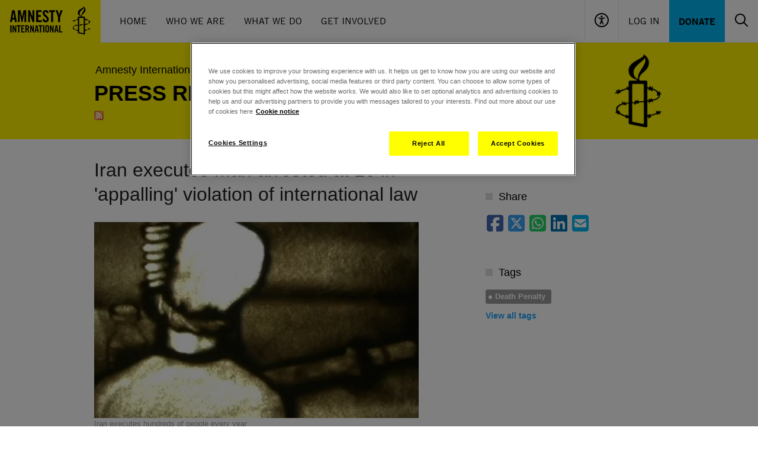

--- FILE ---
content_type: text/css
request_url: https://www.amnesty.org.uk/sites/default/files/css/css_ByC40wl3o8BAj1qFZQgIvBjnmedbTOWIOe8kks_eZ_c.css?delta=0&language=en&theme=aiuk&include=eJxlztEKwyAMheEXsvWRStSgodFIojDfft1WtovdHT448APN84BUqXn4TmfLBlYfwNC92Fe4tKsM8VFYNMhjGwUr3mgF9NqgkBV6MZ90duD9J_tsfQYmK5juU2YJwJuNxdSyiycmGqKH4lUhiv5P3KcxRjSjQExjvdOe_gdNrw
body_size: 4550
content:
/* @license GPL-2.0-or-later https://www.drupal.org/licensing/faq */
.text-align-left{text-align:left;}.text-align-right{text-align:right;}.text-align-center{text-align:center;}.text-align-justify{text-align:justify;}.align-left{float:left;}.align-right{float:right;}.align-center{display:block;margin-right:auto;margin-left:auto;}
.fieldgroup{padding:0;border-width:0;}
.container-inline div,.container-inline label{display:inline-block;}.container-inline .details-wrapper{display:block;}.container-inline .hidden{display:none;}
.clearfix::after{display:table;clear:both;content:"";}
.js details:not([open]) .details-wrapper{display:none;}
.hidden{display:none;}.visually-hidden{position:absolute !important;overflow:hidden;clip:rect(1px,1px,1px,1px);width:1px;height:1px;word-wrap:normal;}.visually-hidden.focusable:active,.visually-hidden.focusable:focus{position:static !important;overflow:visible;clip:auto;width:auto;height:auto;}.invisible{visibility:hidden;}
.item-list__comma-list,.item-list__comma-list li{display:inline;}.item-list__comma-list{margin:0;padding:0;}.item-list__comma-list li::after{content:", ";}.item-list__comma-list li:last-child::after{content:"";}
.js .js-hide{display:none;}.js-show{display:none;}.js .js-show{display:block;}@media (scripting:enabled){.js-hide.js-hide{display:none;}.js-show{display:block;}}
.nowrap{white-space:nowrap;}
.position-container{position:relative;}
.reset-appearance{margin:0;padding:0;border:0 none;background:transparent;line-height:inherit;-webkit-appearance:none;appearance:none;}
.resize-none{resize:none;}.resize-vertical{min-height:2em;resize:vertical;}.resize-horizontal{max-width:100%;resize:horizontal;}.resize-both{max-width:100%;min-height:2em;resize:both;}
.system-status-counter__status-icon{display:inline-block;width:25px;height:25px;vertical-align:middle;}.system-status-counter__status-icon::before{display:block;width:100%;height:100%;content:"";background-repeat:no-repeat;background-position:center 2px;background-size:16px;}.system-status-counter__status-icon--error::before{background-image:url(/core/misc/icons/e32700/error.svg);}.system-status-counter__status-icon--warning::before{background-image:url(/core/misc/icons/e29700/warning.svg);}.system-status-counter__status-icon--checked::before{background-image:url(/core/misc/icons/73b355/check.svg);}
.system-status-report-counters__item{width:100%;margin-bottom:0.5em;padding:0.5em 0;text-align:center;white-space:nowrap;background-color:rgba(0,0,0,0.063);}@media screen and (min-width:60em){.system-status-report-counters{display:flex;flex-wrap:wrap;justify-content:space-between;}.system-status-report-counters__item--half-width{width:49%;}.system-status-report-counters__item--third-width{width:33%;}}
.system-status-general-info__item{margin-top:1em;padding:0 1em 1em;border:1px solid #ccc;}.system-status-general-info__item-title{border-bottom:1px solid #ccc;}
.tablesort{display:inline-block;width:16px;height:16px;background-size:100%;}.tablesort--asc{background-image:url(/core/misc/icons/787878/twistie-down.svg);}.tablesort--desc{background-image:url(/core/misc/icons/787878/twistie-up.svg);}
.progress{position:relative;}.progress__track{min-width:100px;max-width:100%;height:16px;margin-top:5px;border:1px solid;background-color:#fff;}.progress__bar{width:3%;min-width:3%;max-width:100%;height:16px;background-color:#000;}.progress__description,.progress__percentage{overflow:hidden;margin-top:0.2em;color:#555;font-size:0.875em;}.progress__description{float:left;}[dir="rtl"] .progress__description{float:right;}.progress__percentage{float:right;}[dir="rtl"] .progress__percentage{float:left;}.progress--small .progress__track{height:7px;}.progress--small .progress__bar{height:7px;background-size:20px 20px;}
.ajax-progress{display:inline-block;padding:1px 5px 2px 5px;}[dir="rtl"] .ajax-progress{float:right;}.ajax-progress-throbber .throbber{display:inline;padding:1px 6px 2px;background:transparent url(/core/misc/throbber-active.gif) no-repeat 0 center;}.ajax-progress-throbber .message{display:inline;padding:1px 5px 2px;}tr .ajax-progress-throbber .throbber{margin:0 2px;}.ajax-progress-bar{width:16em;}.ajax-progress-fullscreen{position:fixed;z-index:1261;top:48.5%;left:49%;width:24px;height:24px;padding:4px;opacity:0.9;border-radius:7px;background-color:#232323;background-image:url(/core/misc/loading-small.gif);background-repeat:no-repeat;background-position:center center;}[dir="rtl"] .ajax-progress-fullscreen{right:49%;left:auto;}
.noty_layout_mixin,#noty_layout__top,#noty_layout__topLeft,#noty_layout__topCenter,#noty_layout__topRight,#noty_layout__bottom,#noty_layout__bottomLeft,#noty_layout__bottomCenter,#noty_layout__bottomRight,#noty_layout__center,#noty_layout__centerLeft,#noty_layout__centerRight{position:fixed;margin:0;padding:0;z-index:9999999;-webkit-transform:translateZ(0) scale(1,1);transform:translateZ(0) scale(1,1);-webkit-backface-visibility:hidden;backface-visibility:hidden;-webkit-font-smoothing:subpixel-antialiased;filter:blur(0);-webkit-filter:blur(0);max-width:90%;}#noty_layout__top{top:0;left:5%;width:90%;}#noty_layout__topLeft{top:20px;left:20px;width:325px;}#noty_layout__topCenter{top:5%;left:50%;width:325px;-webkit-transform:translate(-webkit-calc(-50% - .5px)) translateZ(0) scale(1,1);transform:translate(calc(-50% - .5px)) translateZ(0) scale(1,1);}#noty_layout__topRight{top:20px;right:20px;width:325px;}#noty_layout__bottom{bottom:0;left:5%;width:90%;}#noty_layout__bottomLeft{bottom:20px;left:20px;width:325px;}#noty_layout__bottomCenter{bottom:5%;left:50%;width:325px;-webkit-transform:translate(-webkit-calc(-50% - .5px)) translateZ(0) scale(1,1);transform:translate(calc(-50% - .5px)) translateZ(0) scale(1,1);}#noty_layout__bottomRight{bottom:20px;right:20px;width:325px;}#noty_layout__center{top:50%;left:50%;width:325px;-webkit-transform:translate(-webkit-calc(-50% - .5px),-webkit-calc(-50% - .5px)) translateZ(0) scale(1,1);transform:translate(calc(-50% - .5px),calc(-50% - .5px)) translateZ(0) scale(1,1);}#noty_layout__centerLeft{top:50%;left:20px;width:325px;-webkit-transform:translate(0,-webkit-calc(-50% - .5px)) translateZ(0) scale(1,1);transform:translate(0,calc(-50% - .5px)) translateZ(0) scale(1,1);}#noty_layout__centerRight{top:50%;right:20px;width:325px;-webkit-transform:translate(0,-webkit-calc(-50% - .5px)) translateZ(0) scale(1,1);transform:translate(0,calc(-50% - .5px)) translateZ(0) scale(1,1);}.noty_progressbar{display:none;}.noty_has_timeout.noty_has_progressbar .noty_progressbar{display:block;position:absolute;left:0;bottom:0;height:3px;width:100%;background-color:#646464;opacity:0.2;filter:alpha(opacity=10);}.noty_bar{-webkit-backface-visibility:hidden;-webkit-transform:translate(0,0) translateZ(0) scale(1,1);-ms-transform:translate(0,0) scale(1,1);transform:translate(0,0) scale(1,1);-webkit-font-smoothing:subpixel-antialiased;overflow:hidden;}.noty_effects_open{opacity:0;-webkit-transform:translate(50%);-ms-transform:translate(50%);transform:translate(50%);-webkit-animation:noty_anim_in 0.5s cubic-bezier(0.68,-0.55,0.265,1.55);animation:noty_anim_in 0.5s cubic-bezier(0.68,-0.55,0.265,1.55);-webkit-animation-fill-mode:forwards;animation-fill-mode:forwards;}.noty_effects_close{-webkit-animation:noty_anim_out 0.5s cubic-bezier(0.68,-0.55,0.265,1.55);animation:noty_anim_out 0.5s cubic-bezier(0.68,-0.55,0.265,1.55);-webkit-animation-fill-mode:forwards;animation-fill-mode:forwards;}.noty_fix_effects_height{-webkit-animation:noty_anim_height 75ms ease-out;animation:noty_anim_height 75ms ease-out;}.noty_close_with_click{cursor:pointer;}.noty_close_button{position:absolute;top:2px;right:2px;font-weight:bold;width:20px;height:20px;text-align:center;line-height:20px;background-color:rgba(0,0,0,0.05);border-radius:2px;cursor:pointer;-webkit-transition:all .2s ease-out;transition:all .2s ease-out;}.noty_close_button:hover{background-color:rgba(0,0,0,0.1);}.noty_modal{position:fixed;width:100%;height:100%;background-color:#000;z-index:10000;opacity:.3;left:0;top:0;}.noty_modal.noty_modal_open{opacity:0;-webkit-animation:noty_modal_in .3s ease-out;animation:noty_modal_in .3s ease-out;}.noty_modal.noty_modal_close{-webkit-animation:noty_modal_out .3s ease-out;animation:noty_modal_out .3s ease-out;-webkit-animation-fill-mode:forwards;animation-fill-mode:forwards;}@-webkit-keyframes noty_modal_in{100%{opacity:.3;}}@keyframes noty_modal_in{100%{opacity:.3;}}@-webkit-keyframes noty_modal_out{100%{opacity:0;}}@keyframes noty_modal_out{100%{opacity:0;}}@keyframes noty_modal_out{100%{opacity:0;}}@-webkit-keyframes noty_anim_in{100%{-webkit-transform:translate(0);transform:translate(0);opacity:1;}}@keyframes noty_anim_in{100%{-webkit-transform:translate(0);transform:translate(0);opacity:1;}}@-webkit-keyframes noty_anim_out{100%{-webkit-transform:translate(50%);transform:translate(50%);opacity:0;}}@keyframes noty_anim_out{100%{-webkit-transform:translate(50%);transform:translate(50%);opacity:0;}}@-webkit-keyframes noty_anim_height{100%{height:0;}}@keyframes noty_anim_height{100%{height:0;}}.noty_theme__relax.noty_bar{margin:4px 0;overflow:hidden;border-radius:2px;position:relative;}.noty_theme__relax.noty_bar .noty_body{padding:10px;}.noty_theme__relax.noty_bar .noty_buttons{border-top:1px solid #e7e7e7;padding:5px 10px;}.noty_theme__relax.noty_type__alert,.noty_theme__relax.noty_type__notification{background-color:#fff;border:1px solid #dedede;color:#444;}.noty_theme__relax.noty_type__warning{background-color:#FFEAA8;border:1px solid #FFC237;color:#826200;}.noty_theme__relax.noty_type__warning .noty_buttons{border-color:#dfaa30;}.noty_theme__relax.noty_type__error{background-color:#FF8181;border:1px solid #e25353;color:#FFF;}.noty_theme__relax.noty_type__error .noty_buttons{border-color:darkred;}.noty_theme__relax.noty_type__info,.noty_theme__relax.noty_type__information{background-color:#78C5E7;border:1px solid #3badd6;color:#FFF;}.noty_theme__relax.noty_type__info .noty_buttons,.noty_theme__relax.noty_type__information .noty_buttons{border-color:#0B90C4;}.noty_theme__relax.noty_type__success{background-color:#BCF5BC;border:1px solid #7cdd77;color:darkgreen;}.noty_theme__relax.noty_type__success .noty_buttons{border-color:#50C24E;}.noty_theme__metroui.noty_bar{margin:4px 0;overflow:hidden;position:relative;box-shadow:rgba(0,0,0,0.298039) 0 0 5px 0;}.noty_theme__metroui.noty_bar .noty_progressbar{position:absolute;left:0;bottom:0;height:3px;width:100%;background-color:#000;opacity:0.2;filter:alpha(opacity=20);}.noty_theme__metroui.noty_bar .noty_body{padding:1.25em;font-size:14px;}.noty_theme__metroui.noty_bar .noty_buttons{padding:0 10px .5em 10px;}.noty_theme__metroui.noty_type__alert,.noty_theme__metroui.noty_type__notification{background-color:#fff;color:#1d1d1d;}.noty_theme__metroui.noty_type__warning{background-color:#FA6800;color:#fff;}.noty_theme__metroui.noty_type__error{background-color:#CE352C;color:#FFF;}.noty_theme__metroui.noty_type__info,.noty_theme__metroui.noty_type__information{background-color:#1BA1E2;color:#FFF;}.noty_theme__metroui.noty_type__success{background-color:#60A917;color:#fff;}.noty_theme__mint.noty_bar{margin:4px 0;overflow:hidden;border-radius:2px;position:relative;}.noty_theme__mint.noty_bar .noty_body{padding:10px;font-size:14px;}.noty_theme__mint.noty_bar .noty_buttons{padding:10px;}.noty_theme__mint.noty_type__alert,.noty_theme__mint.noty_type__notification{background-color:#fff;border-bottom:1px solid #D1D1D1;color:#2F2F2F;}.noty_theme__mint.noty_type__warning{background-color:#FFAE42;border-bottom:1px solid #E89F3C;color:#fff;}.noty_theme__mint.noty_type__error{background-color:#DE636F;border-bottom:1px solid #CA5A65;color:#fff;}.noty_theme__mint.noty_type__info,.noty_theme__mint.noty_type__information{background-color:#7F7EFF;border-bottom:1px solid #7473E8;color:#fff;}.noty_theme__mint.noty_type__success{background-color:#AFC765;border-bottom:1px solid #A0B55C;color:#fff;}.noty_theme__sunset.noty_bar{margin:4px 0;overflow:hidden;border-radius:2px;position:relative;}.noty_theme__sunset.noty_bar .noty_body{padding:10px;font-size:14px;text-shadow:1px 1px 1px rgba(0,0,0,0.1);}.noty_theme__sunset.noty_bar .noty_buttons{padding:10px;}.noty_theme__sunset.noty_type__alert,.noty_theme__sunset.noty_type__notification{background-color:#073B4C;color:#fff;}.noty_theme__sunset.noty_type__alert .noty_progressbar,.noty_theme__sunset.noty_type__notification .noty_progressbar{background-color:#fff;}.noty_theme__sunset.noty_type__warning{background-color:#FFD166;color:#fff;}.noty_theme__sunset.noty_type__error{background-color:#EF476F;color:#fff;}.noty_theme__sunset.noty_type__error .noty_progressbar{opacity:.4;}.noty_theme__sunset.noty_type__info,.noty_theme__sunset.noty_type__information{background-color:#118AB2;color:#fff;}.noty_theme__sunset.noty_type__info .noty_progressbar,.noty_theme__sunset.noty_type__information .noty_progressbar{opacity:.6;}.noty_theme__sunset.noty_type__success{background-color:#06D6A0;color:#fff;}.noty_theme__bootstrap-v3.noty_bar{margin:4px 0;overflow:hidden;position:relative;border:1px solid transparent;border-radius:4px;}.noty_theme__bootstrap-v3.noty_bar .noty_body{padding:15px;}.noty_theme__bootstrap-v3.noty_bar .noty_buttons{padding:10px;}.noty_theme__bootstrap-v3.noty_bar .noty_close_button{font-size:21px;font-weight:700;line-height:1;color:#000;text-shadow:0 1px 0 #fff;filter:alpha(opacity=20);opacity:.2;background:transparent;}.noty_theme__bootstrap-v3.noty_bar .noty_close_button:hover{background:transparent;text-decoration:none;cursor:pointer;filter:alpha(opacity=50);opacity:.5;}.noty_theme__bootstrap-v3.noty_type__alert,.noty_theme__bootstrap-v3.noty_type__notification{background-color:#fff;color:inherit;}.noty_theme__bootstrap-v3.noty_type__warning{background-color:#fcf8e3;color:#8a6d3b;border-color:#faebcc;}.noty_theme__bootstrap-v3.noty_type__error{background-color:#f2dede;color:#a94442;border-color:#ebccd1;}.noty_theme__bootstrap-v3.noty_type__info,.noty_theme__bootstrap-v3.noty_type__information{background-color:#d9edf7;color:#31708f;border-color:#bce8f1;}.noty_theme__bootstrap-v3.noty_type__success{background-color:#dff0d8;color:#3c763d;border-color:#d6e9c6;}.noty_theme__bootstrap-v4.noty_bar{margin:4px 0;overflow:hidden;position:relative;border:1px solid transparent;border-radius:.25rem;}.noty_theme__bootstrap-v4.noty_bar .noty_body{padding:.75rem 1.25rem;}.noty_theme__bootstrap-v4.noty_bar .noty_buttons{padding:10px;}.noty_theme__bootstrap-v4.noty_bar .noty_close_button{font-size:1.5rem;font-weight:700;line-height:1;color:#000;text-shadow:0 1px 0 #fff;filter:alpha(opacity=20);opacity:.5;background:transparent;}.noty_theme__bootstrap-v4.noty_bar .noty_close_button:hover{background:transparent;text-decoration:none;cursor:pointer;filter:alpha(opacity=50);opacity:.75;}.noty_theme__bootstrap-v4.noty_type__alert,.noty_theme__bootstrap-v4.noty_type__notification{background-color:#fff;color:inherit;}.noty_theme__bootstrap-v4.noty_type__warning{background-color:#fcf8e3;color:#8a6d3b;border-color:#faebcc;}.noty_theme__bootstrap-v4.noty_type__error{background-color:#f2dede;color:#a94442;border-color:#ebccd1;}.noty_theme__bootstrap-v4.noty_type__info,.noty_theme__bootstrap-v4.noty_type__information{background-color:#d9edf7;color:#31708f;border-color:#bce8f1;}.noty_theme__bootstrap-v4.noty_type__success{background-color:#dff0d8;color:#3c763d;border-color:#d6e9c6;}.noty_theme__semanticui.noty_bar{margin:4px 0;overflow:hidden;position:relative;border:1px solid transparent;font-size:1em;border-radius:.28571429rem;box-shadow:0 0 0 1px rgba(34,36,38,0.22) inset,0 0 0 0 transparent;}.noty_theme__semanticui.noty_bar .noty_body{padding:1em 1.5em;line-height:1.4285em;}.noty_theme__semanticui.noty_bar .noty_buttons{padding:10px;}.noty_theme__semanticui.noty_type__alert,.noty_theme__semanticui.noty_type__notification{background-color:#f8f8f9;color:rgba(0,0,0,0.87);}.noty_theme__semanticui.noty_type__warning{background-color:#fffaf3;color:#573a08;box-shadow:0 0 0 1px #c9ba9b inset,0 0 0 0 transparent;}.noty_theme__semanticui.noty_type__error{background-color:#fff6f6;color:#9f3a38;box-shadow:0 0 0 1px #e0b4b4 inset,0 0 0 0 transparent;}.noty_theme__semanticui.noty_type__info,.noty_theme__semanticui.noty_type__information{background-color:#f8ffff;color:#276f86;box-shadow:0 0 0 1px #a9d5de inset,0 0 0 0 transparent;}.noty_theme__semanticui.noty_type__success{background-color:#fcfff5;color:#2c662d;box-shadow:0 0 0 1px #a3c293 inset,0 0 0 0 transparent;}.noty_theme__nest.noty_bar{margin:0 0 15px 0;overflow:hidden;border-radius:2px;position:relative;box-shadow:rgba(0,0,0,0.098039) 5px 4px 10px 0;}.noty_theme__nest.noty_bar .noty_body{padding:10px;font-size:14px;text-shadow:1px 1px 1px rgba(0,0,0,0.1);}.noty_theme__nest.noty_bar .noty_buttons{padding:10px;}.noty_layout .noty_theme__nest.noty_bar{z-index:5;}.noty_layout .noty_theme__nest.noty_bar:nth-child(2){position:absolute;top:0;margin-top:4px;margin-right:-4px;margin-left:4px;z-index:4;width:100%;}.noty_layout .noty_theme__nest.noty_bar:nth-child(3){position:absolute;top:0;margin-top:8px;margin-right:-8px;margin-left:8px;z-index:3;width:100%;}.noty_layout .noty_theme__nest.noty_bar:nth-child(4){position:absolute;top:0;margin-top:12px;margin-right:-12px;margin-left:12px;z-index:2;width:100%;}.noty_layout .noty_theme__nest.noty_bar:nth-child(5){position:absolute;top:0;margin-top:16px;margin-right:-16px;margin-left:16px;z-index:1;width:100%;}.noty_layout .noty_theme__nest.noty_bar:nth-child(n+6){position:absolute;top:0;margin-top:20px;margin-right:-20px;margin-left:20px;z-index:-1;width:100%;}#noty_layout__bottomLeft .noty_theme__nest.noty_bar:nth-child(2),#noty_layout__topLeft .noty_theme__nest.noty_bar:nth-child(2){margin-top:4px;margin-left:-4px;margin-right:4px;}#noty_layout__bottomLeft .noty_theme__nest.noty_bar:nth-child(3),#noty_layout__topLeft .noty_theme__nest.noty_bar:nth-child(3){margin-top:8px;margin-left:-8px;margin-right:8px;}#noty_layout__bottomLeft .noty_theme__nest.noty_bar:nth-child(4),#noty_layout__topLeft .noty_theme__nest.noty_bar:nth-child(4){margin-top:12px;margin-left:-12px;margin-right:12px;}#noty_layout__bottomLeft .noty_theme__nest.noty_bar:nth-child(5),#noty_layout__topLeft .noty_theme__nest.noty_bar:nth-child(5){margin-top:16px;margin-left:-16px;margin-right:16px;}#noty_layout__bottomLeft .noty_theme__nest.noty_bar:nth-child(n+6),#noty_layout__topLeft .noty_theme__nest.noty_bar:nth-child(n+6){margin-top:20px;margin-left:-20px;margin-right:20px;}.noty_theme__nest.noty_type__alert,.noty_theme__nest.noty_type__notification{background-color:#073B4C;color:#fff;}.noty_theme__nest.noty_type__alert .noty_progressbar,.noty_theme__nest.noty_type__notification .noty_progressbar{background-color:#fff;}.noty_theme__nest.noty_type__warning{background-color:#FFD166;color:#fff;}.noty_theme__nest.noty_type__error{background-color:#EF476F;color:#fff;}.noty_theme__nest.noty_type__error .noty_progressbar{opacity:.4;}.noty_theme__nest.noty_type__info,.noty_theme__nest.noty_type__information{background-color:#118AB2;color:#fff;}.noty_theme__nest.noty_type__info .noty_progressbar,.noty_theme__nest.noty_type__information .noty_progressbar{opacity:.6;}.noty_theme__nest.noty_type__success{background-color:#06D6A0;color:#fff;}.noty_theme__light.noty_bar{margin:4px 0;overflow:hidden;border-radius:2px;position:relative;}.noty_theme__light.noty_bar .noty_body{padding:10px;}.noty_theme__light.noty_bar .noty_buttons{border-top:1px solid #e7e7e7;padding:5px 10px;}.noty_theme__light.noty_type__alert,.noty_theme__light.noty_type__notification{background-color:#fff;border:1px solid #dedede;color:#444;}.noty_theme__light.noty_type__warning{background-color:#FFEAA8;border:1px solid #FFC237;color:#826200;}.noty_theme__light.noty_type__warning .noty_buttons{border-color:#dfaa30;}.noty_theme__light.noty_type__error{background-color:#ED7000;border:1px solid #e25353;color:#FFF;}.noty_theme__light.noty_type__error .noty_buttons{border-color:darkred;}.noty_theme__light.noty_type__info,.noty_theme__light.noty_type__information{background-color:#78C5E7;border:1px solid #3badd6;color:#FFF;}.noty_theme__light.noty_type__info .noty_buttons,.noty_theme__light.noty_type__information .noty_buttons{border-color:#0B90C4;}.noty_theme__light.noty_type__success{background-color:#57C880;border:1px solid #7cdd77;color:darkgreen;}.noty_theme__light.noty_type__success .noty_buttons{border-color:#50C24E;}
.toolbar-icon-aiuk-admin-logo{background-image:url(/modules/custom/aiuk_admin/assets/misc/logo-3.png)!important;background-repeat:no-repeat;}.form--inline-block .form-item{display:inline-block;vertical-align:top;}.aiuk-gdpr-cleanup-form .form-submit{margin-top:0.7em;}
.paragraph--unpublished{background-color:#fff4f4;}
.ckeditor-readmore-wrapper .ckeditor-readmore{display:none;transition:height 350ms ease-in-out;}
.aiuk-notification-popup-container{position:fixed;top:80px;text-align:center;transform:translateX(-50%);left:50%;width:100%;max-width:650px;z-index:999;}.aiuk-notification-popup-wrapper,body.accessibility-contrast .aiuk-notification-popup-wrapper{background-color:#ffff00 !important;padding:16px;}.aiuk-notification-popup{background-color:#ffffff;padding:15px 10px 15px 24px;display:flex;flex-direction:row;justify-content:space-between;}.aiuk-notification-popup .notification__content{font-size:18px;font-weight:bold;}.notification__close{right:15px;top:44px;font-family:Arial,sans-serif;font-size:16px;font-style:normal;font-weight:700;letter-spacing:0;text-align:left;cursor:pointer;transition:opacity 200ms;border:none;}.noty-close-button{position:relative;display:inline-block;width:20px;height:23px;vertical-align:middle;border:none;background:none;}.noty-close-button:hover{opacity:0.8;}.noty-close-button:focus{outline:none;}.noty-close-button:before,.noty-close-button:after{position:absolute;left:7px;top:0px;content:' ';height:20px;width:2px;background-color:#000;}body.accessibility-contrast .noty-close-button:before,body.accessibility-contrast .noty-close-button:after{background-color:#fff !important;}.noty-close-button:before{transform:rotate(45deg);}.noty-close-button:after{transform:rotate(-45deg);}
body.accessibility-contrast a{color:#ff0 !important;}body.accessibility-contrast *{background-color:#000 !important;box-shadow:none;color:#fff !important;}body.accessibility-contrast *:after{background-color:#000 !important;color:#fff !important;}body.accessibility-contrast *:before{background-color:#000 !important;color:#fff !important;}body.accessibility-contrast .accessibility-settings__radio:checked + .accessibility-settings__radio-control{background:#fff !important;border-color:#fff;}body.accessibility-contrast .cl-form-element__radio-wrapper{border-radius:50%;background:#fff !important;border:2px solid #fff;position:relative;}body.accessibility-contrast .cl-form-element__radio-control{background:none !important;}body.accessibility-contrast .cl-form-element__radio:checked + .cl-form-element__radio-control{background:#000 !important;position:absolute;top:50%;left:50%;height:10px;width:10px;margin-top:-5px;margin-left:-5px;border-radius:50%;}body.accessibility-line-height p{line-height:200% !important;}body.accessibility-contrast .donation-panel__row .input__text.donation-panel__input,body.accessibility-contrast .donation-panel__row .btn__right-arrow.form-submit,body.accessibility-contrast .donation-panel .tabber-tabs__link--is-active{border:1px solid #ffffff;}body.accessibility-contrast .cl-form-element__checkbox-label input:checked+span::before{color:#fff !important;background:#fff;}body.accessibility-contrast .thank-you-page .thank-you--form--socials .thank-you--social-links .facebook a,body.accessibility-contrast .thank-you-page .thank-you--form--socials .thank-you--social-links .twitter a,body.accessibility-contrast .thank-you-page .thank-you--form--socials .thank-you--social-links .instagram a{background-color:#fff !important;}body.accessibility-contrast .cl-form-element__label{margin-bottom:10px;}body.accessibility-contrast .cl-form-element__radio-label{display:inline-flex;align-items:center;margin-right:12px;}body.accessibility-contrast .cl-form-element__radio-wrapper{width:22px;height:22px;margin-right:6px;}body.accessibility-contrast .cl-form-element__radio-label-text{line-height:22px;}body.accessibility-contrast .cl-form-element__radio{background:none !important;appearance:none;width:12px;height:12px;}body.accessibility-contrast .cl-form-element__radio:focus{outline:none;}body.accessibility-contrast .cl-radio-button-button__input:checked+label{background-color:#fff !important;color:#000 !important;}body.accessibility-contrast .cl-radio-button-button__input:checked+label span{background:#fff !important;color:#000 !important;}body.accessibility-contrast .accessibility-settings__wrapper{border-bottom:1px solid #fff;}body.accessibility-contrast .donate-page .donate-form--radio input:checked+label.arrow-down{border:3px solid #ff0;}body.accessibility-contrast .donate-page .donate-form--radio input:checked+label.arrow-down:after{content:normal;}


--- FILE ---
content_type: image/svg+xml
request_url: https://www.amnesty.org.uk/themes/aiuk/components/footer/assets/amnesty-logo.svg
body_size: 5317
content:
<svg width="170" height="72" viewBox="0 0 170 72" fill="none" xmlns="http://www.w3.org/2000/svg">
<g id="amnesty-logo" clip-path="url(#clip0_2358_342)">
<g id="Group 2">
<path id="Vector" d="M170 0H0V72H170V0Z" fill="#FFF200"/>
<path id="Vector_2" d="M20.5382 17.3032L16.8287 37.3688H20.1611L20.7794 32.9194H24.563L25.1813 37.3688H28.5198L24.8104 17.3032H20.5382ZM21.2863 29.9223L22.6465 21.2706H22.7021L24.0684 29.9223H21.2863Z" fill="black"/>
<path id="Vector_3" d="M33.2184 21.6908H33.2741L36.3839 37.3688H38.0531L41.1753 21.6908H41.2248V37.3688H44.2295V17.3032H39.6977L37.2494 29.0262H37.1938L34.7455 17.3032H30.2137V37.3688H33.2184V21.6908Z" fill="black"/>
<path id="Vector_4" d="M54.8449 28.779H54.7893L50.5914 17.3032H47.395V37.3688H50.5048V24.8363H50.5605L54.9562 37.3688H57.9609V17.3032H54.8449V28.779Z" fill="black"/>
<path id="Vector_5" d="M70.7463 34.3655H64.5699V28.4762H69.0213V25.4729H64.5699V20.3005H70.3568V17.2971H61.1201V37.3689H70.7463V34.3655Z" fill="black"/>
<path id="Vector_6" d="M75.3522 21.9999C75.3522 20.764 75.9705 20.0224 77.0771 20.0224C77.8561 20.0224 78.7773 20.5229 78.9319 22.2471L82.2148 21.8887C81.9119 19.0522 80.2364 17.019 77.4296 17.019C74.0354 17.019 72.0941 18.8297 72.0941 22.0246C72.0941 27.7841 79.0988 28.8223 79.0988 32.8082C79.0988 34.0071 78.2951 34.6622 77.0957 34.6622C75.8963 34.6622 75.1791 33.661 75.0369 31.6341L71.754 32.1037C71.8962 35.1071 73.7324 37.6655 76.9288 37.6655C80.1251 37.6655 82.3817 35.8116 82.3817 32.5301C82.3817 27.0796 75.3708 25.442 75.3708 22.0246" fill="black"/>
<path id="Vector_7" d="M86.32 37.3688H89.7698V20.3004H93.1022V17.3032H82.9814V20.3004H86.32V37.3688Z" fill="black"/>
<path id="Vector_8" d="M99.9152 24.9414H99.8596L97.4422 17.3032H93.9368L98.11 29.0323V37.3688H101.554V29.0323L105.727 17.3032H102.221L99.9152 24.9414Z" fill="black"/>
<path id="Vector_9" d="M151.323 38.7285C151.547 38.1966 151.711 37.641 151.811 37.0723C152.003 36.7448 152.72 36.8127 152.72 36.5841C152.72 36.4914 152.201 36.3616 152.003 36.2257C151.619 36.0032 151.749 34.8352 151.551 34.8352C151.261 34.8352 150.933 35.6448 150.673 35.2864C150.154 34.6684 148.009 33.4324 147.038 33.0493C146.68 32.9195 147.298 31.8443 147.137 31.7454C146.976 31.6465 146.519 32.4004 145.901 32.2706C145.412 32.1718 145.641 31.2942 145.381 31.2942C145.251 31.2942 144.763 32.5302 144.404 32.4251C144.046 32.3201 143.502 32.1903 143.502 32.1903V28.9583C143.513 28.8381 143.499 28.717 143.462 28.6021C143.425 28.4872 143.365 28.381 143.286 28.2898C143.207 28.1986 143.111 28.1243 143.002 28.0714C142.893 28.0185 142.775 27.9881 142.655 27.9819H139.143C138.166 27.9819 138.234 27.2651 138.234 27.1044C138.234 22.7786 144.503 22.0741 144.503 16.4258C144.503 13.9539 142.945 12.2978 141.128 10.8641C141.029 10.8023 141.128 11.2225 141.128 11.3832C141.128 14.0157 131.347 15.3753 131.347 21.4499C131.347 26.7398 136.614 26.9622 136.614 27.778C136.614 27.9386 136.287 28.0066 136.256 28.0066H132.231C131.805 28.0066 131.44 28.2662 131.446 28.9707V32.2274C131.05 32.3572 130.537 31.7701 130.271 31.7701C130.141 31.7701 130.209 32.7774 129.981 32.9071C129.752 33.0369 126.117 34.3038 125.789 34.3347C125.27 34.4335 125.406 33.5251 125.109 33.5251C124.812 33.5251 124.849 34.4335 124.2 34.4335C123.811 34.4335 123.483 34.0751 123.192 34.0751C123.001 34.0751 123.613 34.8229 123.613 35.0515C123.613 35.6695 122.413 35.892 122.413 36.2875C122.413 36.5099 123.551 36.1886 123.712 36.1886C124.33 36.1886 124.231 36.8745 124.454 36.8745C124.676 36.8745 124.849 36.0897 125.041 35.9599C125.43 35.7375 125.888 36.1268 126.086 36.1268C126.407 36.1268 125.82 35.342 126.086 35.2122C126.086 35.2122 130.042 33.5251 130.308 33.6549C130.574 33.7847 130.506 34.174 130.76 34.2729C131.013 34.3717 131.415 33.3645 131.415 34.0133V41.9666C130.806 42.2617 130.138 42.4179 129.461 42.4239C129.202 42.4239 129.332 41.5773 129.171 41.5773C128.905 41.5773 128.645 42.2941 128.262 42.2941C127.879 42.2941 127.384 41.4166 127.025 41.4166C126.803 41.4166 127.446 42.5228 127.056 42.7144C125.56 43.4621 123.192 44.179 123.192 46.5458C123.192 47.034 123.452 47.6211 123.353 47.7817C123.254 47.9424 122.735 48.4677 122.772 48.6654C122.809 48.8632 123.743 48.7891 123.94 49.0857C124.039 49.2464 124.101 49.957 124.299 49.957C124.497 49.957 124.88 49.407 125.239 49.6048C126.376 50.2845 128.33 51.0323 129.27 51.5205C129.492 51.6503 129.362 52.3671 129.492 52.4289C129.752 52.5587 130.271 51.7491 131.087 52.2003C131.191 52.2654 131.277 52.3568 131.334 52.4653C131.392 52.5738 131.42 52.6955 131.415 52.8182V55.4755C131.415 55.9637 131.638 56.0935 131.903 56.1553L141.585 58.0834C141.964 58.1716 142.348 58.2355 142.735 58.2749C143.075 58.2749 143.496 58.2749 143.471 57.4592V51.4216C143.479 51.3693 143.503 51.3209 143.541 51.2841C143.579 51.2472 143.628 51.2239 143.681 51.2177C144.244 51.2177 143.959 52.8491 144.089 52.8491C144.349 52.8491 144.51 51.7492 144.837 51.7492C145.295 51.7492 145.585 52.1694 145.777 52.0705C145.969 51.9716 145.684 51.4525 145.684 51.1312C145.684 50.8098 146.525 50.711 147.539 50.3216C148.171 50.0429 148.825 49.8135 149.493 49.6357C149.715 49.6357 149.876 50.2536 150.074 50.2536C150.272 50.2536 150.272 49.4441 150.63 49.4441C150.989 49.4441 151.564 49.8952 151.731 49.7654C151.898 49.6357 151.409 49.0548 151.731 48.789C151.99 48.6284 152.609 48.2453 152.609 48.0784C152.193 47.9859 151.767 47.9423 151.341 47.9486C151.112 47.8868 150.853 47.17 150.723 47.17C150.593 47.17 150.531 47.8868 150.235 48.1093C149.938 48.3318 149.326 47.4295 149.035 47.4295C148.874 47.4295 149.227 48.0475 149.227 48.6037C149.227 49.1598 146.08 50.1239 145.659 50.1239C145.01 50.1239 144.973 49.3143 144.843 49.3143C144.714 49.3143 144.658 50.3031 143.941 50.3031C143.878 50.3083 143.815 50.3002 143.755 50.2795C143.696 50.2588 143.641 50.2258 143.595 50.1827C143.549 50.1396 143.513 50.0874 143.488 50.0294C143.463 49.9713 143.451 49.9088 143.452 49.8458V42.0779C143.442 42.0089 143.448 41.9385 143.468 41.8718C143.488 41.805 143.523 41.7436 143.569 41.6917C143.616 41.6398 143.673 41.5988 143.737 41.5716C143.802 41.5443 143.871 41.5315 143.941 41.534C144.472 41.534 144.485 42.7205 144.683 42.7205C145.041 42.7205 145.233 41.5217 145.919 41.5217C146.445 41.5217 146.865 42.2385 147.193 42.2385C147.415 42.2385 146.803 41.4908 146.803 41.1324C146.803 40.7739 150.018 40.9037 151.248 38.7285H151.323ZM130.846 50.6739C130.327 50.6739 129.999 49.6357 129.869 49.6666C129.74 49.6975 129.907 50.5441 129.709 50.6739C129.511 50.8036 126.104 49.2463 125.845 48.9868C125.585 48.7272 125.944 48.4368 125.845 48.2081C125.746 47.9795 125.257 48.0784 125.097 47.9795C124.936 47.8806 125.257 47.2627 125.097 47.1391C124.936 47.0155 124.577 47.7199 124.348 47.3924C124.241 47.1942 124.195 46.968 124.219 46.7436C124.219 44.766 126.327 43.9565 127.761 43.4683C128.342 43.2706 128.144 44.0183 128.342 44.0492C128.54 44.0801 128.602 43.697 128.862 43.697C129.121 43.697 129.808 44.0492 129.968 43.9194C130.129 43.7896 129.579 43.3385 129.74 43.1408C129.9 42.943 131.446 42.6958 131.434 43.0852V50.0188C131.434 50.748 130.877 50.6739 130.877 50.6739H130.846ZM134.55 22.655C134.55 18.1747 141.177 15.6101 141.628 13.3421C141.84 13.5983 141.998 13.8946 142.093 14.2131C142.187 14.5316 142.216 14.8659 142.179 15.1961C142.179 17.9213 137.437 22.5005 137.437 25.8128C137.437 26.1712 137.437 26.264 137.437 26.4926C137.437 26.8201 137.307 26.8819 137.245 26.8819C136.466 26.8819 134.519 25.3555 134.519 22.6612L134.55 22.655ZM141.208 55.2592C141.208 55.939 140.979 56.0997 140.398 55.9699L134.216 54.7339C134.135 54.7255 134.057 54.7011 133.985 54.6624C133.914 54.6236 133.851 54.5712 133.8 54.508C133.749 54.4449 133.71 54.3723 133.687 54.2944C133.664 54.2166 133.657 54.1349 133.665 54.0542V42.8503C133.665 42.5599 134.673 42.5228 134.834 42.6526C135.125 42.9121 135.026 43.8885 135.223 43.8885C135.421 43.8885 136.163 42.7515 136.46 42.7515C137.078 42.7515 137.499 43.1037 137.628 43.0419C137.758 42.9801 137.758 42.4239 137.919 42.3251C138.319 42.1976 138.736 42.131 139.155 42.1273C139.774 42.0964 140.812 42.0037 140.812 42.0037C141.233 42.0037 141.202 42.3003 141.202 42.9121L141.208 55.2592ZM137.666 41.2621C137.474 40.9408 137.567 40.3908 137.375 40.3908C137.276 40.3908 136.757 41.1695 136.466 41.1695C136.176 41.1695 135.687 40.6133 135.489 40.6133C135.291 40.6133 135.619 41.3981 135.359 41.7194C135.199 41.9481 133.641 42.1149 133.641 41.9172V30.8678C133.637 30.7708 133.654 30.6741 133.69 30.5841C133.726 30.4941 133.781 30.4128 133.852 30.3456C133.922 30.2784 134.005 30.2269 134.097 30.1944C134.188 30.1619 134.286 30.1492 134.383 30.1572H140.2C140.911 30.1572 141.202 30.3797 141.202 31.1274V41.015C141.202 41.3425 137.789 41.4723 137.659 41.2374L137.666 41.2621ZM146.556 40.1065C146.333 40.0077 146.302 39.297 146.173 39.297C146.043 39.297 145.876 39.915 145.493 40.0386C145.109 40.1622 144.516 39.6183 144.349 39.7419C144.182 39.8655 144.714 40.7987 143.842 40.7987C143.576 40.7987 143.446 40.502 143.446 40.2734V33.2161C143.588 33.2331 143.729 33.2621 143.867 33.3026C144.126 33.3706 144.386 33.5004 144.386 33.8588C144.386 34.0504 144.318 34.4397 144.448 34.4768C144.578 34.5139 144.676 34.4088 144.744 34.3779C145.944 33.5004 146.234 35.0577 146.494 35.0577C146.754 35.0577 146.692 33.9886 147.013 33.9886C147.279 33.8897 149.777 35.0948 149.777 35.8425C149.777 36.0032 149.449 36.0341 149.418 36.2009C149.388 36.3678 150.037 36.5223 149.907 36.9487C149.87 37.2083 149.289 37.5296 149.449 37.6903C149.61 37.851 150.395 37.5296 150.457 37.5296C150.624 37.5296 150.649 37.7891 150.649 37.888C150.649 39.3155 147.31 40.3599 146.556 40.0633" fill="black"/>
<path id="Vector_10" d="M19.6233 42.6277H17.2925V54.7214H19.6233V42.6277Z" fill="black"/>
<path id="Vector_11" d="M21.1936 54.7152V42.6277H23.1225L25.6512 49.5428H25.6821V42.6277H27.5616V54.7152H25.7501L23.104 47.1636H23.0731V54.7152H21.1936Z" fill="black"/>
<path id="Vector_12" d="M30.5663 44.4322H28.557V42.6216H34.6529V44.4322H32.6436V54.7153H30.5663V44.4322Z" fill="black"/>
<path id="Vector_13" d="M35.6669 54.7152V42.6277H41.2311V44.4322H37.7442V47.5467H40.4274V49.3574H37.7442V52.9108H41.4661V54.7152H35.6669Z" fill="black"/>
<path id="Vector_14" d="M44.7365 48.0535H45.4722C45.7121 48.0576 45.9513 48.0285 46.1832 47.967C46.3703 47.9199 46.5373 47.8137 46.6593 47.6642C46.7958 47.4978 46.8892 47.3005 46.9313 47.0895C46.9911 46.7947 47.0181 46.4941 47.0117 46.1934C47.0671 45.6792 46.9426 45.1616 46.6593 44.7288C46.501 44.5822 46.3132 44.471 46.1085 44.4028C45.9038 44.3346 45.6869 44.3109 45.4722 44.3333H44.7365V48.0535ZM44.8787 54.7153H42.8014V42.6215H45.7195C46.668 42.5523 47.6073 42.8461 48.3471 43.4435C48.9653 43.9935 49.2373 44.908 49.2373 46.1934C49.2419 46.6087 49.2005 47.0232 49.1137 47.4293C49.0433 47.7358 48.9309 48.0311 48.7798 48.3069C48.658 48.5262 48.499 48.7228 48.31 48.8878C48.1483 49.0221 47.9696 49.1343 47.7783 49.2215L49.5403 54.6967H47.4321L45.9297 49.7097C45.7661 49.7358 45.6008 49.7502 45.4351 49.7529H44.854L44.8787 54.7153Z" fill="black"/>
<path id="Vector_15" d="M50.882 54.7152V42.6277H52.8109L55.3395 49.5428H55.3704V42.6277H57.2499V54.7152H55.4384L52.7923 47.1636H52.7614V54.7152H50.882Z" fill="black"/>
<path id="Vector_16" d="M61.083 50.2287H62.7585L61.9424 45.0378H61.9053L61.083 50.2287ZM60.4153 54.7152H58.406L60.6317 42.6277H63.2407L65.4664 54.7152H63.4571L63.0862 52.0394H60.7677L60.4153 54.7152Z" fill="black"/>
<path id="Vector_17" d="M67.3025 44.4322H65.2932V42.6216H71.3891V44.4322H69.3798V54.7153H67.3025V44.4322Z" fill="black"/>
<path id="Vector_18" d="M75.0245 42.6277H72.6937V54.7214H75.0245V42.6277Z" fill="black"/>
<path id="Vector_19" d="M78.5053 51.7367C78.4798 52.0905 78.5617 52.4437 78.7403 52.7502C78.8491 52.87 78.985 52.9622 79.1366 53.0192C79.2882 53.0761 79.4511 53.0962 79.612 53.0777C79.7729 53.0972 79.9362 53.0777 80.088 53.0206C80.2397 52.9636 80.3755 52.8709 80.4837 52.7502C80.665 52.4448 80.747 52.0907 80.7187 51.7367V45.6064C80.747 45.2525 80.665 44.8984 80.4837 44.593C80.3755 44.4723 80.2397 44.3795 80.088 44.3225C79.9362 44.2655 79.7729 44.2459 79.612 44.2654C79.4511 44.2469 79.2882 44.267 79.1366 44.324C78.985 44.3809 78.8491 44.4731 78.7403 44.593C78.5617 44.8994 78.4798 45.2527 78.5053 45.6064V51.7367ZM76.428 45.557C76.424 45.1373 76.4887 44.7198 76.6197 44.321C76.7513 43.9504 76.9623 43.613 77.2379 43.3323C77.5166 43.0438 77.8539 42.8183 78.2271 42.6711C79.1422 42.3417 80.1436 42.3417 81.0587 42.6711C81.4327 42.8169 81.7702 43.0426 82.0479 43.3323C82.3258 43.6112 82.5372 43.9491 82.6661 44.321C82.7996 44.7192 82.8644 45.1371 82.8578 45.557V51.7862C82.8609 52.1957 82.7962 52.6028 82.6661 52.9912C82.5372 53.3631 82.3258 53.7011 82.0479 53.98C81.7702 54.2697 81.4327 54.4954 81.0587 54.6412C80.1436 54.9705 79.1422 54.9705 78.2271 54.6412C77.8539 54.494 77.5166 54.2685 77.2379 53.98C76.9623 53.6993 76.7513 53.3618 76.6197 52.9912C76.492 52.6023 76.4273 52.1955 76.428 51.7862V45.557Z" fill="black"/>
<path id="Vector_20" d="M84.2056 54.7152V42.6277H86.1345L88.6631 49.5428H88.6941V42.6277H90.5735V54.7152H88.7621L86.116 47.1636H86.085V54.7152H84.2056Z" fill="black"/>
<path id="Vector_21" d="M94.4253 50.2287H96.1008L95.2785 45.0378H95.2476L94.4253 50.2287ZM93.7576 54.7152H91.7421L93.974 42.6277H96.5583L98.7839 54.7152H96.7746L96.4037 52.0394H94.1533L93.7576 54.7152Z" fill="black"/>
<path id="Vector_22" d="M99.8102 54.7152V42.6277H101.894V52.9108H105.158V54.7152H99.8102Z" fill="black"/>
</g>
</g>
<defs>
<clipPath id="clip0_2358_342">
<rect width="170" height="72" fill="white"/>
</clipPath>
</defs>
</svg>


--- FILE ---
content_type: image/svg+xml
request_url: https://www.amnesty.org.uk/themes/aiuk/components/header/assets/accessibility_small.svg
body_size: 511
content:
<svg width="24" height="24" viewBox="0 0 24 24" fill="none" xmlns="http://www.w3.org/2000/svg">
<g id="Group">
<path id="Vector" d="M13.68 18.96C13.83 19.29 14.13 19.47 14.46 19.47C14.58 19.47 14.7 19.44 14.82 19.38C15.27 19.17 15.45 18.66 15.24 18.21C15.24 18.21 13.59 14.43 13.29 13.05C13.17 12.57 13.11 11.28 13.08 10.68C13.08 10.47 13.2 10.29 13.38 10.23L17.07 9.12001C17.52 9.00001 17.79 8.49001 17.67 8.04001C17.55 7.59001 17.04 7.32001 16.59 7.44001C16.59 7.44001 13.17 8.55001 11.94 8.55001C10.74 8.55001 7.35004 7.47001 7.35004 7.47001C6.90004 7.35001 6.39004 7.56001 6.24004 8.01001C6.09004 8.49001 6.36004 9.00001 6.84004 9.12001L10.53 10.23C10.71 10.29 10.86 10.47 10.83 10.68C10.8 11.28 10.74 12.57 10.62 13.05C10.32 14.43 8.67004 18.21 8.67004 18.21C8.46004 18.66 8.67004 19.17 9.09004 19.38C9.21004 19.44 9.33004 19.47 9.45004 19.47C9.78004 19.47 10.11 19.29 10.23 18.96L12 15.36L13.68 18.96Z" fill="white"/>
<path id="Vector_2" d="M12.0001 7.67995C12.9279 7.67995 13.6801 6.92779 13.6801 5.99995C13.6801 5.07211 12.9279 4.31995 12.0001 4.31995C11.0722 4.31995 10.3201 5.07211 10.3201 5.99995C10.3201 6.92779 11.0722 7.67995 12.0001 7.67995Z" fill="white"/>
<path id="Ellipse 1 (Stroke)" fill-rule="evenodd" clip-rule="evenodd" d="M12 2C6.47712 2 1.99997 6.47715 1.99997 12C1.99997 17.5228 6.47712 22 12 22C17.5228 22 22 17.5228 22 12C22 6.47715 17.5228 2 12 2ZM-3.05176e-05 12C-3.05176e-05 5.37258 5.37255 0 12 0C18.6274 0 24 5.37258 24 12C24 18.6274 18.6274 24 12 24C5.37255 24 -3.05176e-05 18.6274 -3.05176e-05 12Z" fill="white"/>
</g>
</svg>


--- FILE ---
content_type: image/svg+xml
request_url: https://www.amnesty.org.uk/themes/aiuk/components/header/assets/menu_small.svg
body_size: 44
content:
<svg width="24" height="24" viewBox="0 0 24 24" fill="none" xmlns="http://www.w3.org/2000/svg">
  <path fill-rule="evenodd" clip-rule="evenodd" d="M0 4H24V6H0V4ZM0 11H24V13H0V11ZM24 18H0V20H24V18Z" fill="white"/>
</svg>

--- FILE ---
content_type: application/x-javascript
request_url: https://cdn-ukwest.onetrust.com/consent/da47a44f-de6e-4d2c-b368-fdadddad2b6a/dc737d04-1d16-4c5a-8207-5b7e32cd4e2a/en.json
body_size: 14748
content:
{"DomainData":{"pclifeSpanYr":"Year","pclifeSpanYrs":"Years","pclifeSpanSecs":"A few seconds","pclifeSpanWk":"Week","pclifeSpanWks":"Weeks","pccontinueWithoutAcceptText":"Continue without Accepting","pccloseButtonType":"Icon","MainText":"Privacy Preference Center","MainInfoText":"When you visit any website, it may store or retrieve information on your browser, mostly in the form of cookies. This information might be about you, your preferences or your device and is mostly used to make the site work as you expect it to. The information does not usually directly identify you, but it can give you a more personalized web experience. Because we respect your right to privacy, you can choose not to allow some types of cookies. Click on the different category headings to find out more and change our default settings. However, blocking some types of cookies may impact your experience of the site and the services we are able to offer.","AboutText":"More information","AboutCookiesText":"Your Privacy","ConfirmText":"Allow All","AllowAllText":"Save Settings","CookiesUsedText":"Cookies used","CookiesDescText":"Description","AboutLink":"https://www.amnesty.org.uk/our-cookies-statement","ActiveText":"Active","AlwaysActiveText":"Always Active","AlwaysInactiveText":"Always Inactive","PCShowAlwaysActiveToggle":true,"AlertNoticeText":"We use cookies to improve your browsing experience with us. It helps us get to know how you are using our website and show you personalised advertising, social media features or third party content. You can choose to allow some types of cookies but this might affect how the website works. We would also like to set optional analytics and advertising cookies to help us and our advertising partners to provide you with messages tailored to your interests. Find out more about our use of cookies here<a href=https://www.amnesty.org.uk/our-cookies-statement>Cookie notice</a>","AlertCloseText":"Close","AlertMoreInfoText":"Cookies Settings","CookieSettingButtonText":"Cookies Settings","AlertAllowCookiesText":"Accept Cookies","CloseShouldAcceptAllCookies":false,"LastReconsentDate":null,"BannerTitle":"","ForceConsent":true,"BannerPushesDownPage":false,"InactiveText":"Inactive","CookiesText":"Cookies","CategoriesText":"Cookie Subgroup","IsLifespanEnabled":true,"LifespanText":"Lifespan","VendorLevelOptOut":false,"HasScriptArchive":false,"BannerPosition":"default","PreferenceCenterPosition":"left","PreferenceCenterConfirmText":"Confirm My Choices","VendorListText":"List of IAB Vendors","ThirdPartyCookieListText":"Cookies Details","PreferenceCenterManagePreferencesText":" Manage Consent Preferences","PreferenceCenterMoreInfoScreenReader":"Opens in a new Tab","CookieListTitle":"Cookie List","CookieListDescription":"A cookie is a small piece of data (text file) that a website – when visited by a user – asks your browser to store on your device in order to remember information about you, such as your language preference or login information. Those cookies are set by us and called first-party cookies. We also use third-party cookies – which are cookies from a domain different than the domain of the website you are visiting – for our advertising and marketing efforts. \n<p></p>We may also allow Google to collect some anonymised website usage data, such as what web pages are viewed, without the use of cookies. \nGoogle provides more information about this service and how you can update your privacy and advertising preferences with them here <a href=\"https://support.google.com/policies/answer/9581826\" target=\"_blank\">https://support.google.com/policies/answer/9581826</a>.\n<p></p>More specifically, we use cookies and other tracking technologies for the following purposes:","Groups":[{"ShowInPopup":true,"ShowInPopupNonIAB":true,"ShowSDKListLink":true,"Order":"1","OptanonGroupId":"C0001","Parent":"","ShowSubgroup":true,"ShowSubGroupDescription":true,"ShowSubgroupToggle":false,"GroupDescription":"These cookies are necessary for the website to function and cannot be switched off in our systems. They are usually only set in response to actions made by you which amount to a request for services, such as setting your privacy preferences, logging in or filling in forms. You can set your browser to block or alert you about these cookies, but some parts of the site will not then work. These cookies do not store any personally identifiable information.","GroupDescriptionOTT":"These cookies are necessary for the website to function and cannot be switched off in our systems. They are usually only set in response to actions made by you which amount to a request for services, such as setting your privacy preferences, logging in or filling in forms. You can set your browser to block or alert you about these cookies, but some parts of the site will not then work. These cookies do not store any personally identifiable information.","GroupNameMobile":"Strictly Necessary Cookies","GroupNameOTT":"Strictly Necessary Cookies","GroupName":"Strictly Necessary Cookies","IsIabPurpose":false,"GeneralVendorsIds":[],"FirstPartyCookies":[{"id":"9d824833-0256-443d-9e36-30449fdabde5","Name":"OptanonAlertBoxClosed","Host":"www.amnesty.org.uk","IsSession":false,"Length":"364","description":"This cookie is set by websites using certain versions of the cookie law compliance solution from OneTrust.  It is set after visitors have seen a cookie information notice and in some cases only when they actively close the notice down.  It enables the website not to show the message more than once to a user.  The cookie has a one year lifespan and contains no personal information.","DurationType":1,"category":null,"isThirdParty":false},{"id":"570b1a5e-d49b-456a-8e69-f8af36a4c548","Name":"OptanonConsent","Host":"amnesty.org.uk","IsSession":false,"Length":"365","description":"This cookie is set by the cookie compliance solution from OneTrust. It stores information about the categories of cookies the site uses and whether visitors have given or withdrawn consent for the use of each category. This enables site owners to prevent cookies in each category from being set in the users browser, when consent is not given. The cookie has a normal lifespan of one year, so that returning visitors to the site will have their preferences remembered. It contains no information that can identify the site visitor.","DurationType":1,"category":null,"isThirdParty":false}],"Hosts":[],"PurposeId":"BD905011-8080-474B-9DD9-CE8A7BB6D2BB","CustomGroupId":"C0001","GroupId":"0deab7af-3ba5-48e4-9816-5f675e0207e9","Status":"always active","IsDntEnabled":false,"Type":"COOKIE","DescriptionLegal":"","IabIllustrations":[],"HasLegIntOptOut":false,"HasConsentOptOut":true,"IsGpcEnabled":false,"VendorServices":null,"TrackingTech":null},{"ShowInPopup":true,"ShowInPopupNonIAB":true,"ShowSDKListLink":true,"Order":"2","OptanonGroupId":"C0002","Parent":"","ShowSubgroup":true,"ShowSubGroupDescription":true,"ShowSubgroupToggle":false,"GroupDescription":"Performance cookies allow us to recognise and count the number of visitors and to see how visitors move around the website. This helps us to improve the way our website works, for example by making sure visitors are finding what they need easily. They help us to know which pages are the most and least popular, and to see how our visitors have reached our pages. You can choose whether to allow these cookies.","GroupDescriptionOTT":"Performance cookies allow us to recognise and count the number of visitors and to see how visitors move around the website. This helps us to improve the way our website works, for example by making sure visitors are finding what they need easily. They help us to know which pages are the most and least popular, and to see how our visitors have reached our pages. You can choose whether to allow these cookies.","GroupNameMobile":"Performance Cookies","GroupNameOTT":"Performance Cookies","GroupName":"Performance Cookies","IsIabPurpose":false,"GeneralVendorsIds":[],"FirstPartyCookies":[{"id":"786529e9-a802-491a-a253-58583cc49a8b","Name":"_hjTLDTest","Host":"amnesty.org.uk","IsSession":true,"Length":"0","description":"When the Hotjar script executes we try to determine the most generic cookie path we should use, instead of the page hostname. This is done so that cookies can be shared across subdomains (where applicable). To determine this, we try to store the _hjTLDTest cookie for different URL substring alternatives until it fails. After this check, the cookie is removed.","DurationType":1,"category":null,"isThirdParty":false},{"id":"ba785c32-82c2-4481-9fdf-128848de5aa4","Name":"_hjSession_1430839","Host":"amnesty.org.uk","IsSession":false,"Length":"0","description":"A cookie that holds the current session data. This ensues that subsequent requests within the session window will be attributed to the same Hotjar session.","DurationType":1,"category":null,"isThirdParty":false},{"id":"72d53a60-f9a8-4892-88f1-5b024b399a27","Name":"_hjFirstSeen","Host":"amnesty.org.uk","IsSession":false,"Length":"0","description":"Identifies a new user's first session on a website, indicating whether or not Hotjar's seeing this user for the first time.","DurationType":1,"category":null,"isThirdParty":false},{"id":"3632a951-3bd7-40d9-a262-6f1a7fda7996","Name":"_gclxxxx","Host":"amnesty.org.uk","IsSession":false,"Length":"90","description":"Google conversion tracking cookie","DurationType":1,"category":null,"isThirdParty":false},{"id":"215c886d-a6d0-43fd-b0fa-c8f3023f10f3","Name":"_hjAbsoluteSessionInProgress","Host":"amnesty.org.uk","IsSession":false,"Length":"0","description":"This cookie is used by HotJar to detect the first pageview session of a user. This is a True/False flag set by the cookie.","DurationType":1,"category":null,"isThirdParty":false},{"id":"e5201e30-4afc-49d5-b67c-fa93b4bc0baa","Name":"_vwo_uuid_v2","Host":"amnesty.org.uk","IsSession":false,"Length":"365","description":"This cookie name is associated with the product Visual Website Optimiser, by USA based Wingify. The tool helps site owners measure the performance of different versions of web pages. This cookie ensures a visitor always sees the same version of a page and is used to track behaviour to measure the performance of different page versions.","DurationType":1,"category":null,"isThirdParty":false},{"id":"1ed83a38-156d-4c59-b2da-3af1664c94e2","Name":"_vis_opt_s","Host":"amnesty.org.uk","IsSession":false,"Length":"99","description":"This cookie name is associated with the product Visual Website Optimiser, by USA based Wingify. The tool helps site owners measure the performance of different versions of web pages. This cookie distinguishes between new and returning visitors.","DurationType":1,"category":null,"isThirdParty":false},{"id":"3fb0d572-689a-4f2d-8f0e-431d5d3d4f79","Name":"_hjSessionUser_1430839","Host":"amnesty.org.uk","IsSession":false,"Length":"364","description":"Hotjar cookie that is set when a user first lands on a page with the Hotjar script. It is used to persist the Hotjar User ID, unique to that site on the browser. This ensures that behavior in subsequent visits to the same site will be attributed to the same user ID.","DurationType":1,"category":null,"isThirdParty":false},{"id":"b093f795-990f-4463-bd7a-d9e2b1514d56","Name":"_uetvid","Host":"amnesty.org.uk","IsSession":false,"Length":"390","description":"This is a cookie utilised by Microsoft Bing Ads and is a tracking cookie. It allows us to engage with a user that has previously visited our website.","DurationType":1,"category":null,"isThirdParty":false},{"id":"54feeb34-0e85-4b44-b19f-ce54a0888fdb","Name":"_vis_opt_test_cookie","Host":"amnesty.org.uk","IsSession":true,"Length":"0","description":"This cookie name is associated with the product Visual Website Optimiser, by USA based Wingify. The tool helps site owners measure the performance of different versions of web pages. This cookie tests if the browser is set to allow cookies.","DurationType":1,"category":null,"isThirdParty":false},{"id":"f66d5f0f-4aa1-42fb-91a8-3b3cd6e603aa","Name":"_vwo_sn","Host":"amnesty.org.uk","IsSession":false,"Length":"0","description":"This cookie is associated with the product Visual Website Optimiser, by Wingify. The tool helps site owners measure the performance of different versions of web pages.","DurationType":1,"category":null,"isThirdParty":false},{"id":"0660b215-6218-4817-9abc-21a900a07dd4","Name":"_vwo_uuid","Host":"amnesty.org.uk","IsSession":false,"Length":"3649","description":"This cookie name is associated with the product Visual Website Optimiser, by USA based Wingify. The tool helps site owners measure the performance of different versions of web pages. This cookie ensures a visitor always sees the same version of a page and is used to track behaviour to measure the performance of different page versions.","DurationType":1,"category":null,"isThirdParty":false},{"id":"f635e327-442a-4680-99cd-d2c8a90dc32d","Name":"_hjIncludedInSessionSample_1430839","Host":"amnesty.org.uk","IsSession":false,"Length":"0","description":"","DurationType":1,"category":null,"isThirdParty":false},{"id":"1b6176a2-3aed-4a43-a8dd-44ed8b58d202","Name":"_ga_xxxxxxxxxx","Host":"amnesty.org.uk","IsSession":false,"Length":"729","description":"To generate statistical data on how the visitor uses the Service","DurationType":1,"category":null,"isThirdParty":false},{"id":"c971d506-a832-4d24-bb65-6f01f27bc09c","Name":"_ga","Host":"amnesty.org.uk","IsSession":false,"Length":"729","description":"This cookie name is associated with Google Universal Analytics - which is a significant update to Google's more commonly used analytics service. This cookie is used to distinguish unique users by assigning a randomly generated number as a client identifier. It is included in each page request in a site and used to calculate visitor, session and campaign data for the sites analytics reports.  By default it is set to expire after 2 years, although this is customisable by website owners._ga","DurationType":1,"category":null,"isThirdParty":false},{"id":"9c8e90fd-b5bb-44bb-b6f5-77071ef47324","Name":"_vwo_referrer","Host":"amnesty.org.uk","IsSession":false,"Length":"365","description":"This cookie is associated with the product Visual Website Optimiser, by Wingify. The tool helps site owners measure the performance of different versions of web pages.","DurationType":1,"category":null,"isThirdParty":false},{"id":"2081050e-2b53-4235-a9c9-e63fb894965c","Name":"_vwo_ds","Host":"amnesty.org.uk","IsSession":false,"Length":"89","description":"This cookie is associated with the product Visual Website Optimiser, by Wingify. The tool helps site owners measure the performance of different versions of web pages.","DurationType":1,"category":null,"isThirdParty":false}],"Hosts":[{"HostName":"sc-static.net","DisplayName":"sc-static.net","HostId":"H30","Description":"","PrivacyPolicy":"","Cookies":[{"id":"6f8ba2e7-72f0-42f2-a7fa-fe43cb0091da","Name":"X-AB","Host":"sc-static.net","IsSession":false,"Length":"1","description":"","DurationType":1,"category":null,"isThirdParty":false}]},{"HostName":"knightlab.com","DisplayName":"knightlab.com","HostId":"H7","Description":"","PrivacyPolicy":"","Cookies":[{"id":"53ca6347-2aa5-4da2-8e04-d984da8296ef","Name":"_ga","Host":"knightlab.com","IsSession":false,"Length":"729","description":"This cookie name is associated with Google Universal Analytics - which is a significant update to Google's more commonly used analytics service. This cookie is used to distinguish unique users by assigning a randomly generated number as a client identifier. It is included in each page request in a site and used to calculate visitor, session and campaign data for the sites analytics reports.  By default it is set to expire after 2 years, although this is customisable by website owners.","DurationType":1,"category":null,"isThirdParty":false},{"id":"9809c60e-2e60-4f1b-a8d2-205b23b0ead8","Name":"_ga_xxxxxxxxxx","Host":"knightlab.com","IsSession":false,"Length":"729","description":"","DurationType":1,"category":null,"isThirdParty":false}]}],"PurposeId":"BA92606B-4197-4913-AA6D-2C77546A5C75","CustomGroupId":"C0002","GroupId":"fa4aafe3-2b6b-466a-8489-ebabad7b8417","Status":"inactive","IsDntEnabled":false,"Type":"COOKIE","DescriptionLegal":"","IabIllustrations":[],"HasLegIntOptOut":false,"HasConsentOptOut":true,"IsGpcEnabled":false,"VendorServices":null,"TrackingTech":null},{"ShowInPopup":true,"ShowInPopupNonIAB":true,"ShowSDKListLink":true,"Order":"3","OptanonGroupId":"C0003","Parent":"","ShowSubgroup":true,"ShowSubGroupDescription":true,"ShowSubgroupToggle":false,"GroupDescription":"These cookies allow the website to remember choices you make (such as your user name, language or the region you are in) and provide enhanced, more personalised features. For example, they can be used to remember accessibility settings you have changed, or to enable you to watch videos that have been embedded on our website.  You can choose whether to allow these cookies.","GroupDescriptionOTT":"These cookies allow the website to remember choices you make (such as your user name, language or the region you are in) and provide enhanced, more personalised features. For example, they can be used to remember accessibility settings you have changed, or to enable you to watch videos that have been embedded on our website.  You can choose whether to allow these cookies.","GroupNameMobile":"Functional Cookies","GroupNameOTT":"Functional Cookies","GroupName":"Functional Cookies","IsIabPurpose":false,"GeneralVendorsIds":[],"FirstPartyCookies":[],"Hosts":[{"HostName":"vimeo.com","DisplayName":"vimeo.com","HostId":"H1","Description":"","PrivacyPolicy":"","Cookies":[{"id":"38bec636-40c1-46a6-8965-de17d1514bba","Name":"player","Host":"vimeo.com","IsSession":false,"Length":"365","description":"This domain is owned by Vimeo. The main business activity is: Video Hosting/Sharing","DurationType":1,"category":null,"isThirdParty":false},{"id":"01032d6a-ceb5-4471-bced-19d6d64cc185","Name":"vuid","Host":"vimeo.com","IsSession":false,"Length":"729","description":"This domain is owned by Vimeo. The main business activity is: Video Hosting/Sharing","DurationType":1,"category":null,"isThirdParty":false},{"id":"86174f1e-a697-444a-b964-07b1fa140041","Name":"__cf_bm","Host":"vimeo.com","IsSession":false,"Length":"0","description":"This is a CloudFoundry cookie","DurationType":1,"category":null,"isThirdParty":false}]},{"HostName":"wufoo.com","DisplayName":"wufoo.com","HostId":"H10","Description":"","PrivacyPolicy":"","Cookies":[{"id":"39061d70-6379-4dac-8c01-21c8984e9e93","Name":"ep201","Host":"wufoo.com","IsSession":false,"Length":"0","description":"This domain is owned by SurveyMonkey Inc. a company based in the USA.  It is used to provide services to website owners to embed web forms in their sites to collect information from visitors. According to their privacy policy no data is sold to other parties.  Although some cookies they use may be able to track users across domains, there is no evidence at this time that this is used for anything other than enabling the functionality of the service.","DurationType":1,"category":null,"isThirdParty":false}]},{"HostName":"www.google.com","DisplayName":"www.google.com","HostId":"H45","Description":"","PrivacyPolicy":"","Cookies":[{"id":"9c2639e8-5527-4f53-841d-fc58beea3ac1","Name":"_GRECAPTCHA","Host":"www.google.com","IsSession":false,"Length":"179","description":"This domain is owned by Google Inc. Although Google is primarily known as a search engine, the company provides a diverse range of products and services. Its main source of revenue however is advertising. Google tracks users extensively both through its own products and sites, and the numerous technologies embedded into many millions of websites around the world. It uses the data gathered from most of these services to profile the interests of web users and sell advertising space to organisations based on such interest profiles as well as aligning adverts to the content on the pages where its customer's adverts appear.","DurationType":1,"category":null,"isThirdParty":false}]}],"PurposeId":"209381AE-0645-4B01-8301-5180930C4BD6","CustomGroupId":"C0003","GroupId":"84f94dc2-b354-4a51-810d-0a7d91f2cdd6","Status":"inactive","IsDntEnabled":false,"Type":"COOKIE","DescriptionLegal":"","IabIllustrations":[],"HasLegIntOptOut":false,"HasConsentOptOut":true,"IsGpcEnabled":false,"VendorServices":null,"TrackingTech":null},{"ShowInPopup":true,"ShowInPopupNonIAB":true,"ShowSDKListLink":true,"Order":"4","OptanonGroupId":"C0004","Parent":"","ShowSubgroup":true,"ShowSubGroupDescription":true,"ShowSubgroupToggle":false,"GroupDescription":"These cookies are used by our advertising partners or third parties to collect information about how you use our website and show you associated adverts. They do not store directly personal information, but are based on uniquely identifying your browser and internet device. The information that’s been used will help build a profile of your interests and may also be used to help measure the effectiveness of an advertising campaign. You can choose whether to allow these cookies.","GroupDescriptionOTT":"These cookies are used by our advertising partners or third parties to collect information about how you use our website and show you associated adverts. They do not store directly personal information, but are based on uniquely identifying your browser and internet device. The information that’s been used will help build a profile of your interests and may also be used to help measure the effectiveness of an advertising campaign. You can choose whether to allow these cookies.","GroupNameMobile":"Targeting Cookies","GroupNameOTT":"Targeting Cookies","GroupName":"Targeting Cookies","IsIabPurpose":false,"GeneralVendorsIds":[],"FirstPartyCookies":[{"id":"4ca1c053-7765-43d1-8d86-d40a4f6c3a80","Name":"_scid_r","Host":"amnesty.org.uk","IsSession":false,"Length":"395","description":"","DurationType":1,"category":null,"isThirdParty":false},{"id":"92ed1e0f-133b-4e0e-b498-91a7a61d732e","Name":"_scid","Host":"amnesty.org.uk","IsSession":false,"Length":"395","description":"Cookie associated with Snapchat. Sets a unique ID for the visitor, that allows third party advertisers to target the visitor with relevant advertisement. This pairing service is provided by third party advertisement hubs, which facilitates realtime bidding for advertisers.","DurationType":1,"category":null,"isThirdParty":false},{"id":"1c868cad-b255-4d7c-80b4-6f6355e836d7","Name":"_screload","Host":"amnesty.org.uk","IsSession":false,"Length":"365","description":"","DurationType":1,"category":null,"isThirdParty":false},{"id":"e0570c8f-4e66-4bc0-b478-d40d74cc171f","Name":"_fbp","Host":"amnesty.org.uk","IsSession":false,"Length":"90","description":"Used by Facebook to deliver a series of advertisement products such as real time bidding from third party advertisers","DurationType":1,"category":null,"isThirdParty":false},{"id":"55bfc117-a092-48b7-9dd8-b60797265075","Name":"_schn2","Host":"amnesty.org.uk","IsSession":false,"Length":"0","description":"","DurationType":1,"category":null,"isThirdParty":false},{"id":"6c8a1fa2-7eaf-40e2-86a4-852702b2f84f","Name":"_schn1","Host":"org.uk","IsSession":false,"Length":"0","description":"","DurationType":1,"category":null,"isThirdParty":false},{"id":"e4859367-c1b6-45f5-b31b-e39e0bbd34ba","Name":"_uetsid","Host":"amnesty.org.uk","IsSession":false,"Length":"1","description":"This cookie is used by Bing to determine what ads should be shown that may be relevant to the end user perusing the site. ","DurationType":1,"category":null,"isThirdParty":false}],"Hosts":[{"HostName":"www.facebook.com","DisplayName":"www.facebook.com","HostId":"H13","Description":"","PrivacyPolicy":"","Cookies":[{"id":"cc2bc96a-964b-4b1d-b316-d2acac18ab67","Name":"","Host":"www.facebook.com","IsSession":true,"Length":"0","description":"This domain is owned by Facebook, which is the world's largest social networking service.  As a third party host provider, it mostly collects data on the interests of users via widgets such as the 'Like' button found on many websites.  This is used to serve targeted advertising to its users when logged into its services.  In 2014 it also started serving up behaviourally targeted advertising on other websites, similar to most dedicated online marketing companies.","DurationType":1,"category":null,"isThirdParty":false}]},{"HostName":"linkedin.com","DisplayName":"linkedin.com","HostId":"H34","Description":"","PrivacyPolicy":"","Cookies":[{"id":"724eac60-b924-4eff-a52e-ad38068ed240","Name":"lidc","Host":"linkedin.com","IsSession":false,"Length":"0","description":"This domain is owned by LinkedIn, the business networking platform. It typically acts as a third party host where website owners have placed one of its content sharing buttons in their pages, although its content and services can be embedded in other ways. Although such buttons add functionality to the website they are on, cookies are set regardless of whether or not the visitor has an active Linkedin profile, or agreed to their terms and conditions.  For this reason it is classified as a primarily tracking/targeting domain.","DurationType":1,"category":null,"isThirdParty":false},{"id":"d71278ee-67c0-43ce-a342-137a1fa807f9","Name":"li_gc","Host":"linkedin.com","IsSession":false,"Length":"727","description":"This domain is owned by LinkedIn, the business networking platform. It typically acts as a third party host where website owners have placed one of its content sharing buttons in their pages, although its content and services can be embedded in other ways. Although such buttons add functionality to the website they are on, cookies are set regardless of whether or not the visitor has an active Linkedin profile, or agreed to their terms and conditions.  For this reason it is classified as a primarily tracking/targeting domain.","DurationType":1,"category":null,"isThirdParty":false},{"id":"378485db-743a-4f43-8608-15ea196b6bd6","Name":"bcookie","Host":"linkedin.com","IsSession":false,"Length":"730","description":"This domain is owned by LinkedIn, the business networking platform. It typically acts as a third party host where website owners have placed one of its content sharing buttons in their pages, although its content and services can be embedded in other ways. Although such buttons add functionality to the website they are on, cookies are set regardless of whether or not the visitor has an active Linkedin profile, or agreed to their terms and conditions.  For this reason it is classified as a primarily tracking/targeting domain.","DurationType":1,"category":null,"isThirdParty":false}]},{"HostName":"bing.com","DisplayName":"bing.com","HostId":"H31","Description":"","PrivacyPolicy":"","Cookies":[{"id":"f5507060-ba97-4030-b1e9-bff93cf1a04e","Name":"MUID","Host":"bing.com","IsSession":false,"Length":"390","description":"This domain is owned by Mircosoft - it is the site for the search engine Bing.","DurationType":1,"category":null,"isThirdParty":false},{"id":"aebca7c7-905f-48d6-9a09-45edfd815573","Name":"MSPTC","Host":"bing.com","IsSession":false,"Length":"389","description":"This domain is owned by Microsoft - it is the site for the search engine Bing.","DurationType":1,"category":null,"isThirdParty":false}]},{"HostName":"t.co","DisplayName":"t.co","HostId":"H38","Description":"","PrivacyPolicy":"","Cookies":[{"id":"9f5e95b3-4ed2-476c-b135-8c4a27d29feb","Name":"muc_ads","Host":"t.co","IsSession":false,"Length":"729","description":"","DurationType":1,"category":null,"isThirdParty":false}]},{"HostName":"doubleclick.net","DisplayName":"doubleclick.net","HostId":"H51","Description":"","PrivacyPolicy":"","Cookies":[{"id":"ffdd028a-69f4-442b-b738-98f3c21536a2","Name":"IDE","Host":"doubleclick.net","IsSession":false,"Length":"389","description":"This domain is owned by Doubleclick (Google). The main business activity is: Doubleclick is Googles real time bidding advertising exchange","DurationType":1,"category":null,"isThirdParty":false},{"id":"edecb70b-9641-47dc-8ece-deffecd2fc84","Name":"test_cookie","Host":"doubleclick.net","IsSession":false,"Length":"0","description":"This domain is owned by Doubleclick (Google). The main business activity is: Doubleclick is Googles real time bidding advertising exchange","DurationType":1,"category":null,"isThirdParty":false}]},{"HostName":"youtube.com","DisplayName":"youtube.com","HostId":"H9","Description":"","PrivacyPolicy":"","Cookies":[{"id":"4386e308-bf74-40e9-90a4-2c2545c3b34b","Name":"CONSENT","Host":"youtube.com","IsSession":false,"Length":"729","description":"YouTube is a Google owned platform for hosting and sharing videos. YouTube collects user data through videos embedded in websites, which is aggregated with profile data from other Google services in order to display targeted advertising to web visitors across a broad range of their own and other websites.","DurationType":1,"category":null,"isThirdParty":false},{"id":"ebf1db4e-a119-4575-a880-1684641c4955","Name":"YSC","Host":"youtube.com","IsSession":true,"Length":"0","description":"YouTube is a Google owned platform for hosting and sharing videos. YouTube collects user data through videos embedded in websites, which is aggregated with profile data from other Google services in order to display targeted advertising to web visitors across a broad range of their own and other websites.","DurationType":1,"category":null,"isThirdParty":false},{"id":"d656624e-6754-4907-830e-8598cba347b6","Name":"VISITOR_PRIVACY_METADATA","Host":"youtube.com","IsSession":false,"Length":"179","description":"YouTube is a Google owned platform for hosting and sharing videos. YouTube collects user data through videos embedded in websites, which is aggregated with profile data from other Google services in order to display targeted advertising to web visitors across a broad range of their own and other websites.","DurationType":1,"category":null,"isThirdParty":false},{"id":"5ac5e225-dc8e-4982-bb7d-66bc2f3e669b","Name":"VISITOR_INFO1_LIVE","Host":"youtube.com","IsSession":false,"Length":"179","description":"This cookie is used as a unique identifier to track viewing of videos","DurationType":1,"category":null,"isThirdParty":false}]},{"HostName":"twitter.com","DisplayName":"twitter.com","HostId":"H32","Description":"","PrivacyPolicy":"","Cookies":[{"id":"5e86a28e-ef89-403d-aa13-a15b9e0ab6c5","Name":"guest_id","Host":"twitter.com","IsSession":false,"Length":"729","description":"Twitter does not currently provide information on the use of specific cookies.","DurationType":1,"category":null,"isThirdParty":false},{"id":"cc0518e1-1ad5-491c-bf83-bd5b17401895","Name":"guest_id_ads","Host":"twitter.com","IsSession":false,"Length":"729","description":"This domain is owned by Twitter. The main business activity is: Social Networking Services.  Where twitter acts as a third party host, it collects data through a range of plug-ins and integrations, that is primarily used for tracking and targeting.","DurationType":1,"category":null,"isThirdParty":false},{"id":"37af9ceb-ef1e-4e68-b99c-7a9aa0fbd7cb","Name":"personalization_id","Host":"twitter.com","IsSession":false,"Length":"730","description":"This domain is owned by Twitter. The main business activity is: Social Networking Services.  Where twitter acts as a third party host, it collects data through a range of plug-ins and integrations, that is primarily used for tracking and targeting.","DurationType":1,"category":null,"isThirdParty":false},{"id":"400f04a3-edf4-4fdc-9bf3-868cbe550fe0","Name":"guest_id_marketing","Host":"twitter.com","IsSession":false,"Length":"729","description":"This domain is owned by Twitter. The main business activity is: Social Networking Services.  Where twitter acts as a third party host, it collects data through a range of plug-ins and integrations, that is primarily used for tracking and targeting.","DurationType":1,"category":null,"isThirdParty":false}]}],"PurposeId":"145E7AE2-3609-433D-93DC-AB46927ACA4F","CustomGroupId":"C0004","GroupId":"e58d2757-a95f-4287-885c-af60742562fe","Status":"inactive","IsDntEnabled":true,"Type":"COOKIE","DescriptionLegal":"","IabIllustrations":[],"HasLegIntOptOut":false,"HasConsentOptOut":true,"IsGpcEnabled":true,"VendorServices":null,"TrackingTech":null},{"ShowInPopup":true,"ShowInPopupNonIAB":true,"ShowSDKListLink":true,"Order":"5","OptanonGroupId":"C0005","Parent":"","ShowSubgroup":true,"ShowSubGroupDescription":true,"ShowSubgroupToggle":false,"GroupDescription":"These cookies are set by a range of social media services that we have added to the site to enable you to share our content with your friends and networks. They are capable of tracking your browser across other sites and building up a profile of your interests. This may impact the content and messages you see on other websites you visit. If you do not allow these cookies you may not be able to use or see these sharing tools.","GroupDescriptionOTT":"These cookies are set by a range of social media services that we have added to the site to enable you to share our content with your friends and networks. They are capable of tracking your browser across other sites and building up a profile of your interests. This may impact the content and messages you see on other websites you visit. If you do not allow these cookies you may not be able to use or see these sharing tools.","GroupNameMobile":"Social Media Cookies","GroupNameOTT":"Social Media Cookies","GroupName":"Social Media Cookies","IsIabPurpose":false,"GeneralVendorsIds":[],"FirstPartyCookies":[],"Hosts":[],"PurposeId":"4858C5AA-48B2-481D-9F3D-6A5C33688695","CustomGroupId":"C0005","GroupId":"cbb128fb-270b-4849-85ed-810923b6fcc7","Status":"inactive","IsDntEnabled":false,"Type":"COOKIE","DescriptionLegal":"","IabIllustrations":[],"HasLegIntOptOut":false,"HasConsentOptOut":true,"IsGpcEnabled":false,"VendorServices":null,"TrackingTech":null}],"Language":{"Culture":"en"},"ShowPreferenceCenterCloseButton":true,"CustomJs":"","LifespanTypeText":"Session","LifespanDurationText":"","CloseText":"Close","BannerCloseButtonText":"Close","AddLinksToCookiepedia":false,"showBannerCloseButton":false,"AlertLayout":"bottom","ShowAlertNotice":true,"IsConsentLoggingEnabled":true,"IsIabEnabled":false,"IsIabThirdPartyCookieEnabled":false,"ScrollCloseBanner":false,"OnClickCloseBanner":false,"NextPageCloseBanner":false,"AcceptAllCookies":false,"ConsentModel":"opt-in","VendorConsentModel":"opt-out","Vendors":[],"OverriddenVendors":{},"OverridenGoogleVendors":null,"publisher":{"restrictions":{}},"ScrollAcceptAllCookies":false,"OnClickAcceptAllCookies":false,"NextPageAcceptAllCookies":false,"Flat":false,"FloatingFlat":false,"FloatingRoundedCorner":false,"FloatingRoundedIcon":false,"FloatingRounded":false,"CenterRounded":true,"Center":false,"Panel":true,"Popup":false,"List":false,"Tab":false,"ChoicesBanner":false,"NoBanner":false,"BannerIABPartnersLink":"","BannerPurposeTitle":"","BannerPurposeDescription":"","BannerFeatureTitle":"","BannerFeatureDescription":"","BannerInformationTitle":"","BannerInformationDescription":"","BannerShowRejectAllButton":true,"BannerRejectAllButtonText":"Reject All","PCenterShowRejectAllButton":true,"PCenterRejectAllButtonText":"Reject All","BannerSettingsButtonDisplayLink":true,"BannerDPDTitle":null,"BannerDPDDescription":null,"BannerDPDDescriptionFormat":null,"PCFirstPartyCookieListText":"First Party Cookies","PCViewCookiesText":"View Cookies","PCenterBackText":"Back","PCenterVendorsListText":"Vendors List","PCenterViewPrivacyPolicyText":"View Privacy Policy","PCenterClearFiltersText":"Clear Filters","PCenterApplyFiltersText":"Apply","PCenterAllowAllConsentText":"Allow All Consent","PCenterCookiesListText":"Cookie List","PCenterCancelFiltersText":"Cancel","PCenterEnableAccordion":true,"IabType":"","AdvancedAnalyticsCategory":"C0001","PCGrpDescType":null,"PCGrpDescLinkPosition":null,"PCVendorFullLegalText":null,"LegIntSettings":null,"PCAccordionStyle":"Plusminus","PCShowConsentLabels":false,"PCActiveText":"Active","PCInactiveText":"Inactive","BannerAdditionalDescription":"","BannerAdditionalDescPlacement":"AfterDescription","PCenterSelectAllVendorsText":"Select All Vendors","PCenterFilterText":"Filter","ReconsentFrequencyDays":365,"UseGoogleVendors":false,"PCIABVendorsText":"IAB Vendors","PCIllusText":"Illustrations","PCGoogleVendorsText":"Google Vendors","PCTemplateUpgrade":true,"PCShowPersistentCookiesHoverButton":false,"PCenterDynamicRenderingEnable":false,"GlobalRestrictionEnabled":false,"GlobalRestrictions":{},"PCenterUseGeneralVendorsToggle":false,"PCenterGeneralVendorsText":"Other Vendors","PCenterAllowVendorOptout":true,"PCenterGeneralVendorThirdPartyCookiesText":"View Vendor Details","GeneralVendors":[],"BannerNonIABVendorListText":"","PCenterVendorListLifespan":"Lifespan","PCenterVendorListDisclosure":"Device Storage Disclosure","PCenterVendorListNonCookieUsage":"This vendor utilizes other methods of storage or accessing information in addition to cookies.","PCenterVendorListDescText":"","PCenterVendorListStorageIdentifier":"Identifier","PCenterVendorListStorageType":"Type","PCenterVendorListStoragePurposes":"Purposes","PCenterVendorListStorageDomain":"Domain","PCVLSDomainsUsed":"Domains Used","PCVLSUse":"Use","PCenterVendorListLifespanDay":"Day","PCenterVendorListLifespanDays":"Days","PCenterVendorListLifespanMonth":"Month","PCenterVendorListLifespanMonths":"Months","PCLifeSpanYr":"Year","PCLifeSpanYrs":"Years","PCLifeSpanSecs":"A few seconds","PCLifeSpanWk":"Week","PCLifeSpanWks":"Weeks","PCCookiePolicyText":"View Privacy Policy","BShowSaveBtn":true,"BSaveBtnText":"Save Choices","CookieFirstPartyText":"First Party","CookieThirdPartyText":"Third Party","PCCookiePolicyLinkScreenReader":"More information about your privacy, opens in a new tab","PCLogoScreenReader":"Amnesty International UK","BnrLogoAria":"Company Logo","PublisherCC":"UK","BCloseButtonType":"Icon","BContinueText":"Continue without Accepting","PCCloseButtonType":"Icon","PCContinueText":"Continue without Accepting","BannerFocus":true,"BRejectConsentType":"ObjectToLI","BannerRelativeFontSizesToggle":true,"PCAllowToggleLbl":"Allow","GCEnable":true,"GCAnalyticsStorage":"C0002","GCAdStorage":"C0004","GCAdUserData":"C0004","GCAdPersonalization":"C0004","GCRedactEnable":false,"GCWaitTime":0,"GCFunctionalityStorage":"C0003","GCPersonalizationStorage":"C0003","GCSecurityStorage":"C0001","PCGeneralVendorsPolicyText":"View Privacy Policy","PCIABVendorLegIntClaimText":"View Legitimate Interest Claim","PCOpensCookiesDetailsAlert":"Cookie Details button opens Cookie List menu","PCOpensVendorDetailsAlert":"IAB Vendor Details button opens Vendor List menu","AriaOpenPreferences":"Open Preferences","AriaClosePreferences":"Close Preferences","AriaPrivacy":"Privacy","AriaDescribedBy":"Processing is required, choice is always enabled.","BCookiePolicyLinkScreenReader":"More information about your privacy, opens in a new tab","BNoCursorFocus":false,"BShowPolicyLink":true,"PCenterVendorListSearch":"Search…","PCenterCookieListSearch":"Search…","PCenterLegitInterestText":"Legitimate Interest","PCenterLegIntColumnHeader":"Legitimate Interest","PCenterConsentText":"Consent","PCenterVendorListFilterAria":"Filter Icon","PCenterCookieListFilterAria":"Filter Icon","BInitialFocus":true,"BInitialFocusLinkAndButton":false,"NewVendorsInactiveEnabled":false,"PCenterFilterAppliedAria":"Applied","PCenterFilterClearedAria":"Filters Cleared","PCenterVendorListScreenReader":"Vendor Details button opens Vendor List menu","PCenterCookieSearchAriaLabel":"Cookie list search","PCenterVendorSearchAriaLabel":"Vendor list search","PCenterVendorListTitle":null,"PCenterVendorListLinkText":"","PCenterVendorListLinkAriaLabel":"","IsShowAlwaysActiveText":true,"PCenterUserIdTitleText":"","PCenterUserIdDescriptionText":"","PCenterUserIdTimestampTitleText":"","PCenterUserIdNotYetConsentedText":"","BImprintLinkScreenReader":"Legal Information, opens in a new tab","BShowImprintLink":false,"PCenterImprintLinkScreenReader":"","PCenterImprintLinkText":"","PCenterImprintLinkUrl":"","PCCategoryStyle":"Toggle","PCVSEnable":false,"PCVSOptOut":false,"PCVSCategoryView":false,"PCVSExpandCategory":false,"PCVSExpandGroup":false,"PCVSListTitle":null,"PCVSNameText":null,"PCVSParentCompanyText":null,"PCVSAddressText":null,"PCVSDefaultCategoryText":null,"PCVSDefaultDescriptionText":null,"PCVSDPOEmailText":null,"PCVSDPOLinkText":null,"PCVSPrivacyPolicyLinkText":null,"PCVSCookiePolicyLinkText":null,"PCVSOptOutLinkText":null,"PCVSLegalBasisText":null,"PCVSAllowAllText":null,"BShowOptOutSignal":false,"BOptOutSignalText":"","PCShowOptOutSignal":false,"PCOptOutSignalText":"","PCHostNotFound":"did not match any Hosts","PCVendorNotFound":"did not match any Vendors","PCTechNotFound":"did not match any Technologies","PCTrackingTechTitle":"Technology List","PCTechDetailsText":"Technologies List","PCTechDetailsAriaLabel":"Technologies List button opens Tracking Tech list menu","PCShowTrackingTech":false,"PCCookiesLabel":"Cookies","PCLocalStorageLabel":"Local Storage[s]","PCSessionStorageLabel":"Session Storage[s]","PCLocalStorageDurationText":"Permanent","PCSessionStorageDurationText":"Session","BRegionAriaLabel":"Cookie banner","PCRegionAriaLabel":"Preference center","IsGPPEnabled":false,"IsGPPKnownChildApplicable":false,"IsGPPDataProcessingApplicable":false,"GPPPurposes":{"SaleOptOutCID":"","SharingOptOutCID":"","PersonalDataCID":"","KnownChildSellPICID":"","KnownChildProcessCID":"","KnownChildSharePICID":"","SensitivePICID":"","TargetedAdvertisingOptOutCID":"","SensitiveSICID":"","GeolocationCID":"","RREPInfoCID":"","CommunicationCID":"","GeneticCID":"","BiometricCID":"","HealthCID":"","SexualOrientationCID":"","RaceCID":"","ReligionCID":"","ImmigrationCID":"","PDCAboveAgeCID":"","PDCBelowAgeCID":"","UnionMembershipCID":""},"IsMSPAEnabled":false,"MSPAOptionMode":"","UseGPPUSNational":false,"PCVListDataDeclarationText":"Data Declaration","PCVListDataRetentionText":"Data Retention","PCVListStdRetentionText":"Standard Retention","PCVendorsCountText":"[VENDOR_NUMBER] partners can use this purpose","IABDataCategories":[],"IABGroupsPrefixData":null,"UseNonStandardStacks":false},"CommonData":{"pcenterContinueWoAcceptLinkColor":"#696969","IabThirdPartyCookieUrl":"cookies.onetrust.mgr.consensu.org","OptanonHideAcceptButton":"","OptanonStyle":"modern","OptanonStaticContentLocation":"","BannerCustomCSS":"","PCCustomCSS":"","PcTextColor":"#000","PcButtonColor":"#ff0","PcButtonTextColor":"#000","PcBackgroundColor":"#FFFFFF","PcMenuColor":"#F4F4F4","PcMenuHighLightColor":"#FFFFFF","PcAccordionBackgroundColor":"#F8F8F8","PCenterExpandToViewText":"","PcEnableToggles":false,"PcLinksTextColor":"#1EA4FA","TextColor":"#696969","ButtonColor":"#ff0","BannerMPButtonColor":"#FFFFFF","BannerMPButtonTextColor":"#000000","ButtonTextColor":"#000","BackgroundColor":"#FFFFFF","BannerLinksTextColor":"#000000","BannerAccordionBackgroundColor":"#E9E9E9","CookiePersistentLogo":"https://cdn-ukwest.onetrust.com/logos/static/ot_persistent_cookie_icon.png","OptanonLogo":"https://cdn-ukwest.onetrust.com/logos/135fb0c4-7451-4083-960b-f407ac5a1060/fccebe56-ac89-441f-b206-2846ba767fe9/160e204e-47a5-48cd-82ec-b94e4b00e01c/aiuk.png","BnrLogo":"","OneTrustFooterLogo":"https://cdn-ukwest.onetrust.com/logos/static/powered_by_logo.svg","OptanonCookieDomain":"www.amnesty.org.uk","OptanonGroupIdPerformanceCookies":"C0002","OptanonGroupIdFunctionalityCookies":"C0003","OptanonGroupIdTargetingCookies":"C0004","OptanonGroupIdSocialCookies":"C0005","ShowSubGroupCookies":false,"LegacyBannerLayout":"default_flat_bottom_two_button_black","OptanonHideCookieSettingButton":"","UseRTL":false,"ShowBannerAcceptButton":true,"ShowBannerCookieSettings":true,"ShowCookieList":false,"PCShowCookieHost":true,"PCShowCookieDuration":true,"PCShowCookieType":true,"PCShowCookieCategory":true,"PCShowCookieDescription":true,"AllowHostOptOut":false,"CookieListTitleColor":"#4F4F4F","CookieListGroupNameColor":"#4F4F4F","CookieListTableHeaderColor":"#4F4F4F","CookieListTableHeaderBackgroundColor":"#F8F8F8","CookiesV2NewCookiePolicy":true,"CookieListPrimaryColor":"#4F4F4F","CookieListCustomCss":"","TTLGroupByTech":false,"TTLShowTechDesc":false,"ConsentIntegration":{"ConsentApi":"https://amnestyuk-privacy.my.onetrust.com/request/v1/consentreceipts","RequestInformation":"eyJhbGciOiJSUzUxMiJ9.[base64].[base64]","IdentifiedReceiptsAllowed":false,"DefaultIdentifier":"Cookie Unique Id","DefaultAnonymousIdentifier":"Cookie Unique Id","EnableJWTAuthForKnownUsers":null},"BConsentPurposesText":"Consent Purposes","BFeaturesText":"Features","BLegitimateInterestPurposesText":"Legitimate Interest Purposes","BSpecialFeaturesText":"Special Features","BSpecialPurposesText":"Special Purposes","BConsentText":"Consent","BLegitInterestText":"Legitimate Interest","IabLegalTextUrl":"https://tcf.cookiepedia.co.uk","PCCListName":"Name","PCCListHost":"Host","PCCListDuration":"Duration","PCCListType":"Type","PCCListCategory":"Category","PCCListDescription":"Description","PCDialogClose":"[`dialog closed`]","PcLegIntButtonColor":"#FFFFFF","PcLegIntButtonTextColor":"#78808E","BCategoryContainerColor":"#F9F9FC","BCategoryStyleColor":"#3860BE","BLineBreakColor":"#E9E9E9","BSaveBtnColor":"#346E4A","BCategoryStyle":"Checkbox","BAnimation":"Fade_In","BContinueColor":"#696969","PCContinueColor":"#696969","PCFooterLogoUrl":"https://www.onetrust.com/products/cookie-consent/","PCFooterCookieProLogoUrl":null,"BFocusBorderColor":"#000000","PCFocusBorderColor":"#000000","TemplateName":"GDPR amnesty.org.uk Template","GeoRuleGroupName":"Default Audiences","GeoRuleName":"Global Audience","OTCloseBtnLogo":"https://cdn-ukwest.onetrust.com/logos/static/ot_close.svg","OTExternalLinkLogo":"https://cdn-ukwest.onetrust.com/logos/static/ot_external_link.svg","OTGuardLogo":"https://cdn-ukwest.onetrust.com/logos/static/ot_guard_logo.svg"},"NtfyConfig":{"ShowNtfy":false,"NtfyDuration":5,"ShowCS":true,"CSType":"BUTTON","CSTxt":"Cookie Settings","Sync":{"Title":"Cookie Preferences","TitleAlign":"left","TitleColor":"#696969","Desc":"Syncing...","DescAlign":"left","DescColor":"#696969","BgColor":"#FFFFFF","BdrColor":"#FFFFFF","IconBgColor":"#1276CE","ShowClose":true,"CloseAria":"Close","ShowIcon":true},"Complete":{"Title":"Cookie Preferences","TitleAlign":"left","TitleColor":"#696969","Desc":"Synced","DescAlign":"left","DescColor":"#696969","BgColor":"#FFFFFF","BdrColor":"#FFFFFF","IconBgColor":"#6CC04A","ShowClose":true,"CloseAria":"Close","ShowIcon":true},"CSButton":{"Color":"#FFFFFF","BgColor":"#1276CE","BdrColor":"#1276CE","Align":"center"},"CSLink":{"Color":"#1276CE","Align":"center"}},"OTTData":null,"MobileData":null}

--- FILE ---
content_type: image/svg+xml
request_url: https://www.amnesty.org.uk/themes/aiuk/components/header/assets/close.svg
body_size: 463
content:
<svg xmlns="http://www.w3.org/2000/svg" width="24" height="24" viewBox="0 0 24 24" fill="none">
  <path d="M13.6328 11.945L21.7328 3.84495C21.9149 3.63239 22.01 3.35898 21.9992 3.07934C21.9884 2.7997 21.8724 2.53443 21.6746 2.33655C21.4767 2.13867 21.2114 2.02274 20.9318 2.01194C20.6521 2.00114 20.3787 2.09626 20.1662 2.27829L12.0662 10.3783L3.96616 2.26717C3.7536 2.08514 3.48019 1.99003 3.20055 2.00083C2.9209 2.01163 2.65564 2.12755 2.45776 2.32544C2.25987 2.52332 2.14395 2.78859 2.13315 3.06823C2.12235 3.34787 2.21746 3.62128 2.39949 3.83384L10.4995 11.945L2.38838 20.045C2.27207 20.1446 2.1776 20.2671 2.11091 20.405C2.04422 20.5428 2.00674 20.693 2.00083 20.846C1.99492 20.999 2.0207 21.1516 2.07656 21.2942C2.13242 21.4368 2.21715 21.5663 2.32544 21.6746C2.43372 21.7828 2.56322 21.8676 2.7058 21.9234C2.84838 21.9793 3.00098 22.0051 3.154 21.9992C3.30702 21.9933 3.45717 21.9558 3.59502 21.8891C3.73287 21.8224 3.85544 21.7279 3.95505 21.6116L12.0662 13.5116L20.1662 21.6116C20.3787 21.7936 20.6521 21.8888 20.9318 21.878C21.2114 21.8672 21.4767 21.7512 21.6746 21.5534C21.8724 21.3555 21.9884 21.0902 21.9992 20.8106C22.01 20.5309 21.9149 20.2575 21.7328 20.045L13.6328 11.945Z" fill="black"/>
</svg>

--- FILE ---
content_type: image/svg+xml
request_url: https://www.amnesty.org.uk/themes/aiuk/components/header/assets/logo.svg
body_size: 5293
content:
<svg width="170" height="72" viewBox="0 0 170 72" fill="none" xmlns="http://www.w3.org/2000/svg">
<g id="amnesty-logo" clip-path="url(#clip0_2705_40)">
<g id="Group 3">
<path id="Vector" d="M170 0H0V72H170V0Z" fill="#FFF200"/>
<path id="Vector_2" d="M20.5382 17.3032L16.8287 37.3688H20.1611L20.7794 32.9194H24.563L25.1813 37.3688H28.5198L24.8104 17.3032H20.5382ZM21.2863 29.9223L22.6465 21.2706H22.7021L24.0684 29.9223H21.2863Z" fill="black"/>
<path id="Vector_3" d="M33.2185 21.6908H33.2741L36.3839 37.3688H38.0532L41.1754 21.6908H41.2248V37.3688H44.2295V17.3032H39.6977L37.2495 29.0262H37.1938L34.7456 17.3032H30.2138V37.3688H33.2185V21.6908Z" fill="black"/>
<path id="Vector_4" d="M54.8449 28.779H54.7893L50.5914 17.3032H47.395V37.3688H50.5048V24.8363H50.5605L54.9562 37.3688H57.9609V17.3032H54.8449V28.779Z" fill="black"/>
<path id="Vector_5" d="M70.7463 34.3654H64.5699V28.4761H69.0213V25.4728H64.5699V20.3003H70.3568V17.297H61.1201V37.3688H70.7463V34.3654Z" fill="black"/>
<path id="Vector_6" d="M75.3522 21.9998C75.3522 20.7638 75.9705 20.0223 77.0771 20.0223C77.8561 20.0223 78.7773 20.5228 78.9319 22.2469L82.2148 21.8885C81.9119 19.0521 80.2364 17.0189 77.4296 17.0189C74.0354 17.0189 72.0941 18.8296 72.0941 22.0245C72.0941 27.784 79.0988 28.8222 79.0988 32.8081C79.0988 34.007 78.2951 34.662 77.0957 34.662C75.8963 34.662 75.1791 33.6609 75.0369 31.634L71.754 32.1036C71.8962 35.107 73.7324 37.6654 76.9288 37.6654C80.1251 37.6654 82.3817 35.8115 82.3817 32.53C82.3817 27.0795 75.3708 25.4419 75.3708 22.0245" fill="black"/>
<path id="Vector_7" d="M86.32 37.3688H89.7698V20.3004H93.1022V17.3032H82.9814V20.3004H86.32V37.3688Z" fill="black"/>
<path id="Vector_8" d="M99.9153 24.9414H99.8597L97.4423 17.3032H93.9368L98.11 29.0323V37.3688H101.554V29.0323L105.727 17.3032H102.221L99.9153 24.9414Z" fill="black"/>
<path id="Vector_9" d="M151.323 38.7283C151.547 38.1965 151.711 37.6409 151.811 37.0722C152.003 36.7447 152.72 36.8126 152.72 36.584C152.72 36.4913 152.201 36.3615 152.003 36.2256C151.619 36.0031 151.749 34.8351 151.551 34.8351C151.261 34.8351 150.933 35.6447 150.673 35.2862C150.154 34.6683 148.009 33.4323 147.038 33.0492C146.68 32.9194 147.298 31.8441 147.137 31.7453C146.976 31.6464 146.519 32.4003 145.901 32.2705C145.412 32.1716 145.641 31.2941 145.381 31.2941C145.251 31.2941 144.763 32.5301 144.404 32.425C144.046 32.32 143.502 32.1902 143.502 32.1902V28.9582C143.513 28.838 143.499 28.7168 143.462 28.602C143.425 28.4871 143.365 28.3808 143.286 28.2896C143.207 28.1985 143.111 28.1242 143.002 28.0713C142.893 28.0184 142.775 27.9879 142.655 27.9818H139.143C138.166 27.9818 138.234 27.265 138.234 27.1043C138.234 22.7785 144.503 22.074 144.503 16.4257C144.503 13.9538 142.945 12.2976 141.128 10.8639C141.029 10.8021 141.128 11.2224 141.128 11.3831C141.128 14.0156 131.347 15.3751 131.347 21.4498C131.347 26.7397 136.614 26.9621 136.614 27.7778C136.614 27.9385 136.287 28.0065 136.256 28.0065H132.231C131.805 28.0065 131.44 28.266 131.446 28.9705V32.2273C131.05 32.357 130.537 31.77 130.271 31.77C130.141 31.77 130.209 32.7772 129.981 32.907C129.752 33.0368 126.117 34.3036 125.789 34.3345C125.27 34.4334 125.406 33.525 125.109 33.525C124.812 33.525 124.849 34.4334 124.2 34.4334C123.811 34.4334 123.483 34.075 123.192 34.075C123.001 34.075 123.613 34.8228 123.613 35.0514C123.613 35.6694 122.413 35.8918 122.413 36.2873C122.413 36.5098 123.551 36.1884 123.712 36.1884C124.33 36.1884 124.231 36.8744 124.454 36.8744C124.676 36.8744 124.849 36.0896 125.041 35.9598C125.43 35.7373 125.888 36.1267 126.086 36.1267C126.407 36.1267 125.82 35.3419 126.086 35.2121C126.086 35.2121 130.042 33.525 130.308 33.6548C130.574 33.7845 130.506 34.1739 130.76 34.2727C131.013 34.3716 131.415 33.3643 131.415 34.0132V41.9665C130.806 42.2616 130.138 42.4178 129.461 42.4238C129.202 42.4238 129.332 41.5772 129.171 41.5772C128.905 41.5772 128.645 42.294 128.262 42.294C127.879 42.294 127.384 41.4165 127.025 41.4165C126.803 41.4165 127.446 42.5227 127.056 42.7143C125.56 43.462 123.192 44.1788 123.192 46.5457C123.192 47.0339 123.452 47.6209 123.353 47.7816C123.254 47.9423 122.735 48.4676 122.772 48.6653C122.809 48.8631 123.743 48.7889 123.94 49.0856C124.039 49.2462 124.101 49.9569 124.299 49.9569C124.497 49.9569 124.88 49.4069 125.239 49.6046C126.376 50.2844 128.33 51.0322 129.27 51.5204C129.492 51.6502 129.362 52.367 129.492 52.4288C129.752 52.5586 130.271 51.749 131.087 52.2001C131.191 52.2653 131.277 52.3567 131.334 52.4651C131.392 52.5736 131.42 52.6954 131.415 52.8181V55.4754C131.415 55.9636 131.638 56.0934 131.903 56.1552L141.585 58.0833C141.964 58.1714 142.348 58.2354 142.735 58.2748C143.075 58.2748 143.496 58.2748 143.471 57.4591V51.4215C143.479 51.3691 143.503 51.3208 143.541 51.284C143.579 51.2471 143.628 51.2238 143.681 51.2175C144.244 51.2175 143.959 52.849 144.089 52.849C144.349 52.849 144.51 51.749 144.837 51.749C145.295 51.749 145.585 52.1692 145.777 52.0704C145.969 51.9715 145.684 51.4524 145.684 51.1311C145.684 50.8097 146.525 50.7108 147.539 50.3215C148.171 50.0427 148.825 49.8134 149.493 49.6355C149.715 49.6355 149.876 50.2535 150.074 50.2535C150.272 50.2535 150.272 49.444 150.63 49.444C150.989 49.444 151.564 49.8951 151.731 49.7653C151.898 49.6356 151.409 49.0546 151.731 48.7889C151.99 48.6282 152.609 48.2451 152.609 48.0783C152.193 47.9858 151.767 47.9422 151.341 47.9485C151.112 47.8867 150.853 47.1698 150.723 47.1698C150.593 47.1698 150.531 47.8867 150.235 48.1092C149.938 48.3316 149.326 47.4294 149.035 47.4294C148.874 47.4294 149.227 48.0474 149.227 48.6035C149.227 49.1597 146.08 50.1238 145.659 50.1238C145.01 50.1238 144.973 49.3142 144.843 49.3142C144.714 49.3142 144.658 50.303 143.941 50.303C143.878 50.3082 143.815 50.3001 143.755 50.2794C143.696 50.2587 143.641 50.2257 143.595 50.1826C143.549 50.1395 143.513 50.0873 143.488 50.0292C143.463 49.9712 143.451 49.9087 143.452 49.8457V42.0777C143.442 42.0088 143.448 41.9384 143.468 41.8717C143.488 41.8049 143.523 41.7435 143.569 41.6916C143.616 41.6397 143.673 41.5987 143.737 41.5715C143.802 41.5442 143.871 41.5314 143.941 41.5339C144.472 41.5339 144.485 42.7204 144.683 42.7204C145.041 42.7204 145.233 41.5216 145.919 41.5216C146.445 41.5216 146.865 42.2384 147.193 42.2384C147.415 42.2384 146.803 41.4907 146.803 41.1322C146.803 40.7738 150.018 40.9036 151.248 38.7283H151.323ZM130.846 50.6737C130.327 50.6737 129.999 49.6356 129.869 49.6665C129.74 49.6974 129.907 50.544 129.709 50.6737C129.511 50.8035 126.104 49.2462 125.845 48.9867C125.585 48.7271 125.944 48.4367 125.845 48.208C125.746 47.9794 125.257 48.0783 125.097 47.9794C124.936 47.8805 125.257 47.2625 125.097 47.1389C124.936 47.0154 124.577 47.7198 124.348 47.3923C124.241 47.194 124.195 46.9679 124.219 46.7434C124.219 44.7659 126.327 43.9564 127.761 43.4682C128.342 43.2704 128.144 44.0182 128.342 44.0491C128.54 44.08 128.602 43.6968 128.862 43.6968C129.121 43.6968 129.808 44.0491 129.968 43.9193C130.129 43.7895 129.579 43.3384 129.74 43.1406C129.9 42.9429 131.446 42.6957 131.434 43.085V50.0187C131.434 50.7479 130.877 50.6737 130.877 50.6737H130.846ZM134.55 22.6549C134.55 18.1746 141.177 15.61 141.628 13.342C141.84 13.5982 141.998 13.8944 142.093 14.213C142.187 14.5315 142.216 14.8658 142.179 15.1959C142.179 17.9212 137.437 22.5004 137.437 25.8127C137.437 26.1711 137.437 26.2638 137.437 26.4925C137.437 26.82 137.307 26.8818 137.245 26.8818C136.466 26.8818 134.519 25.3554 134.519 22.6611L134.55 22.6549ZM141.208 55.2591C141.208 55.9389 140.979 56.0995 140.398 55.9698L134.216 54.7338C134.135 54.7253 134.057 54.701 133.985 54.6623C133.914 54.6235 133.851 54.5711 133.8 54.5079C133.749 54.4448 133.71 54.3722 133.687 54.2943C133.664 54.2164 133.657 54.1348 133.665 54.0541V42.8502C133.665 42.5598 134.673 42.5227 134.834 42.6525C135.125 42.912 135.026 43.8884 135.223 43.8884C135.421 43.8884 136.163 42.7514 136.46 42.7514C137.078 42.7514 137.499 43.1036 137.628 43.0418C137.758 42.98 137.758 42.4238 137.919 42.325C138.319 42.1975 138.736 42.1309 139.155 42.1272C139.774 42.0963 140.812 42.0036 140.812 42.0036C141.233 42.0036 141.202 42.3002 141.202 42.912L141.208 55.2591ZM137.666 41.262C137.474 40.9407 137.567 40.3907 137.375 40.3907C137.276 40.3907 136.757 41.1693 136.466 41.1693C136.176 41.1693 135.687 40.6132 135.489 40.6132C135.291 40.6132 135.619 41.398 135.359 41.7193C135.199 41.948 133.641 42.1148 133.641 41.9171V30.8677C133.637 30.7707 133.654 30.674 133.69 30.584C133.726 30.4939 133.781 30.4126 133.852 30.3455C133.922 30.2783 134.005 30.2267 134.097 30.1943C134.188 30.1618 134.286 30.1491 134.383 30.1571H140.2C140.911 30.1571 141.202 30.3795 141.202 31.1273V41.0149C141.202 41.3424 137.789 41.4721 137.659 41.2373L137.666 41.262ZM146.556 40.1064C146.333 40.0075 146.302 39.2969 146.173 39.2969C146.043 39.2969 145.876 39.9149 145.493 40.0384C145.109 40.162 144.516 39.6182 144.349 39.7418C144.182 39.8654 144.714 40.7985 143.842 40.7985C143.576 40.7985 143.446 40.5019 143.446 40.2733V33.216C143.588 33.233 143.729 33.262 143.867 33.3025C144.126 33.3705 144.386 33.5003 144.386 33.8587C144.386 34.0503 144.318 34.4396 144.448 34.4767C144.578 34.5138 144.676 34.4087 144.744 34.3778C145.944 33.5003 146.234 35.0576 146.494 35.0576C146.754 35.0576 146.692 33.9885 147.013 33.9885C147.279 33.8896 149.777 35.0946 149.777 35.8424C149.777 36.0031 149.449 36.034 149.418 36.2008C149.388 36.3677 150.037 36.5222 149.907 36.9486C149.87 37.2081 149.289 37.5295 149.449 37.6902C149.61 37.8508 150.395 37.5295 150.457 37.5295C150.624 37.5295 150.649 37.789 150.649 37.8879C150.649 39.3154 147.31 40.3598 146.556 40.0632" fill="black"/>
<path id="Vector_10" d="M19.6233 42.6278H17.2925V54.7215H19.6233V42.6278Z" fill="black"/>
<path id="Vector_11" d="M21.1936 54.7154V42.6278H23.1225L25.6512 49.5429H25.6821V42.6278H27.5616V54.7154H25.7501L23.104 47.1637H23.0731V54.7154H21.1936Z" fill="black"/>
<path id="Vector_12" d="M30.5663 44.4322H28.5569V42.6216H34.6529V44.4322H32.6436V54.7153H30.5663V44.4322Z" fill="black"/>
<path id="Vector_13" d="M35.6668 54.7154V42.6278H41.2311V44.4323H37.7441V47.5469H40.4273V49.3575H37.7441V52.9109H41.466V54.7154H35.6668Z" fill="black"/>
<path id="Vector_14" d="M44.7365 48.0535H45.4722C45.7121 48.0576 45.9513 48.0285 46.1832 47.967C46.3703 47.9199 46.5373 47.8137 46.6593 47.6642C46.7958 47.4978 46.8892 47.3005 46.9313 47.0895C46.9911 46.7947 47.0181 46.4941 47.0117 46.1934C47.0671 45.6792 46.9426 45.1616 46.6593 44.7288C46.501 44.5822 46.3132 44.471 46.1085 44.4028C45.9038 44.3346 45.6869 44.3109 45.4722 44.3333H44.7365V48.0535ZM44.8787 54.7153H42.8014V42.6215H45.7195C46.668 42.5523 47.6073 42.8461 48.3471 43.4435C48.9653 43.9935 49.2373 44.908 49.2373 46.1934C49.2419 46.6087 49.2005 47.0232 49.1137 47.4293C49.0433 47.7358 48.9309 48.0311 48.7798 48.3069C48.658 48.5262 48.499 48.7228 48.31 48.8878C48.1483 49.0221 47.9696 49.1343 47.7783 49.2215L49.5403 54.6967H47.4321L45.9297 49.7097C45.7661 49.7358 45.6008 49.7502 45.4351 49.7529H44.854L44.8787 54.7153Z" fill="black"/>
<path id="Vector_15" d="M50.8819 54.7154V42.6278H52.8108L55.3395 49.5429H55.3704V42.6278H57.2499V54.7154H55.4384L52.7923 47.1637H52.7614V54.7154H50.8819Z" fill="black"/>
<path id="Vector_16" d="M61.083 50.2289H62.7585L61.9424 45.0379H61.9053L61.083 50.2289ZM60.4153 54.7154H58.406L60.6317 42.6278H63.2407L65.4664 54.7154H63.4571L63.0862 52.0395H60.7677L60.4153 54.7154Z" fill="black"/>
<path id="Vector_17" d="M67.3026 44.4322H65.2933V42.6216H71.3892V44.4322H69.3799V54.7153H67.3026V44.4322Z" fill="black"/>
<path id="Vector_18" d="M75.0245 42.6278H72.6937V54.7215H75.0245V42.6278Z" fill="black"/>
<path id="Vector_19" d="M78.5053 51.7367C78.4798 52.0905 78.5617 52.4437 78.7403 52.7502C78.8491 52.87 78.985 52.9622 79.1366 53.0192C79.2882 53.0761 79.4511 53.0962 79.612 53.0777C79.7729 53.0972 79.9362 53.0777 80.088 53.0206C80.2397 52.9636 80.3755 52.8709 80.4837 52.7502C80.665 52.4448 80.747 52.0907 80.7187 51.7367V45.6064C80.747 45.2525 80.665 44.8984 80.4837 44.593C80.3755 44.4723 80.2397 44.3795 80.088 44.3225C79.9362 44.2655 79.7729 44.2459 79.612 44.2654C79.4511 44.2469 79.2882 44.267 79.1366 44.324C78.985 44.3809 78.8491 44.4731 78.7403 44.593C78.5617 44.8994 78.4798 45.2527 78.5053 45.6064V51.7367ZM76.428 45.557C76.424 45.1373 76.4887 44.7198 76.6197 44.321C76.7513 43.9504 76.9623 43.613 77.2379 43.3323C77.5166 43.0438 77.8539 42.8183 78.2271 42.6711C79.1422 42.3417 80.1436 42.3417 81.0587 42.6711C81.4327 42.8169 81.7702 43.0426 82.0479 43.3323C82.3258 43.6112 82.5372 43.9491 82.6661 44.321C82.7996 44.7192 82.8644 45.1371 82.8578 45.557V51.7862C82.8609 52.1957 82.7962 52.6028 82.6661 52.9912C82.5372 53.3631 82.3258 53.7011 82.0479 53.98C81.7702 54.2697 81.4327 54.4954 81.0587 54.6412C80.1436 54.9705 79.1422 54.9705 78.2271 54.6412C77.8539 54.494 77.5166 54.2685 77.2379 53.98C76.9623 53.6993 76.7513 53.3618 76.6197 52.9912C76.492 52.6023 76.4273 52.1955 76.428 51.7862V45.557Z" fill="black"/>
<path id="Vector_20" d="M84.2056 54.7154V42.6278H86.1345L88.6631 49.5429H88.6941V42.6278H90.5735V54.7154H88.7621L86.116 47.1637H86.085V54.7154H84.2056Z" fill="black"/>
<path id="Vector_21" d="M94.4252 50.2289H96.1007L95.2784 45.0379H95.2475L94.4252 50.2289ZM93.7575 54.7154H91.742L93.9739 42.6278H96.5582L98.7839 54.7154H96.7746L96.4036 52.0395H94.1532L93.7575 54.7154Z" fill="black"/>
<path id="Vector_22" d="M99.8102 54.7154V42.6278H101.894V52.9109H105.158V54.7154H99.8102Z" fill="black"/>
</g>
</g>
<defs>
<clipPath id="clip0_2705_40">
<rect width="170" height="72" fill="white"/>
</clipPath>
</defs>
</svg>


--- FILE ---
content_type: image/svg+xml
request_url: https://www.amnesty.org.uk/themes/aiuk/components/header/assets/search_small.svg
body_size: 387
content:
<svg width="24" height="24" viewBox="0 0 24 24" fill="none" xmlns="http://www.w3.org/2000/svg">
  <path fill-rule="evenodd" clip-rule="evenodd" d="M10 3C6.13401 3 3 6.13401 3 10C3 13.866 6.13401 17 10 17C13.866 17 17 13.866 17 10C17 6.13401 13.866 3 10 3ZM1 10C1 5.02944 5.02944 1 10 1C14.9706 1 19 5.02944 19 10C19 12.125 18.2635 14.078 17.0319 15.6177L22.7071 21.2929C23.0976 21.6834 23.0976 22.3166 22.7071 22.7071C22.3166 23.0976 21.6834 23.0976 21.2929 22.7071L15.6177 17.0319C14.078 18.2635 12.125 19 10 19C5.02944 19 1 14.9706 1 10Z" fill="white"/>
</svg>


--- FILE ---
content_type: image/svg+xml
request_url: https://www.amnesty.org.uk/themes/aiuk/components/header/assets/user_small.svg
body_size: 454
content:
<svg width="24" height="24" viewBox="0 0 24 24" fill="none" xmlns="http://www.w3.org/2000/svg">
  <path d="M1 22C1 22 0.994838 19.5185 1.88 18.381C3.64 16.119 8.92 16.5714 8.92 14.7619C8.92 13.7492 7.15433 11.9884 7.32213 10.6082C7.38953 10.0539 7.31536 10.2983 7.406 9.78571C7.646 8.42857 6.81738 8.25491 7.16 6.61905C7.652 4.26998 9.36 3 12 3C14.64 3 16.348 4.26998 16.84 6.61905C17.1826 8.25491 16.354 8.42857 16.594 9.78571C16.6846 10.2983 16.6105 10.0539 16.6779 10.6082C16.8457 11.9884 15.08 13.7492 15.08 14.7619C15.08 16.5714 20.36 16.119 22.12 18.381C23.0052 19.5185 23 22 23 22" stroke="white" stroke-width="2"/>
</svg>

--- FILE ---
content_type: image/svg+xml
request_url: https://www.amnesty.org.uk/themes/aiuk/components/header/assets/logo_small.svg
body_size: 2764
content:
<?xml version="1.0" encoding="UTF-8" standalone="no"?>
<!-- Created with Inkscape (http://www.inkscape.org/) -->

<svg
   width="25.135416mm"
   height="18.520834mm"
   viewBox="0 0 25.135416 18.520834"
   version="1.1"
   id="svg1"
   xml:space="preserve"
   xmlns="http://www.w3.org/2000/svg"
   xmlns:svg="http://www.w3.org/2000/svg"><defs
     id="defs1"><clipPath
       id="clip0_2705_40"><rect
         width="170"
         height="72"
         fill="#ffffff"
         id="rect1"
         x="0"
         y="0" /></clipPath></defs><g
     id="amnesty-logo"
     clip-path="url(#clip0_2705_40)"
     transform="matrix(0.26458333,0,0,0.26458334,4.9379573e-6,0)"><g
       id="Group 3"><path
         id="Vector"
         d="M 95,0 H 0 v 70 h 95 z"
         fill="#fff200"
         style="stroke-width:0.737089" /><path
         id="Vector_9"
         d="m 59.584816,38.011284 c 0.224,-0.5318 0.388,-1.0874 0.488,-1.6561 0.192,-0.3275 0.909,-0.2596 0.909,-0.4882 0,-0.0927 -0.519,-0.2225 -0.717,-0.3584 -0.384,-0.2225 -0.254,-1.3905 -0.452,-1.3905 -0.29,0 -0.618,0.8096 -0.878,0.4511 -0.519,-0.6179 -2.664,-1.8539 -3.635,-2.237 -0.358,-0.1298 0.26,-1.2051 0.099,-1.3039 -0.161,-0.0989 -0.618,0.655 -1.236,0.5252 -0.489,-0.0989 -0.26,-0.9764 -0.52,-0.9764 -0.13,0 -0.618,1.236 -0.977,1.1309 -0.358,-0.105 -0.902,-0.2348 -0.902,-0.2348 v -3.232 c 0.011,-0.1202 -0.003,-0.2414 -0.04,-0.3562 -0.037,-0.1149 -0.097,-0.2212 -0.176,-0.3124 -0.079,-0.0911 -0.175,-0.1654 -0.284,-0.2183 -0.109,-0.0529 -0.227,-0.0834 -0.347,-0.0895 h -3.512 c -0.977,0 -0.909,-0.7168 -0.909,-0.8775 0,-4.3258 6.269,-5.0303 6.269,-10.6786 0,-2.4719 -1.558,-4.1281 -3.375,-5.5618 -0.099,-0.0618 0,0.3585 0,0.5192 0,2.6325 -9.781,3.992 -9.781,10.0667 0,5.2899 5.267,5.5123 5.267,6.328 0,0.1607 -0.327,0.2287 -0.358,0.2287 h -4.025 c -0.426,0 -0.791,0.2595 -0.785,0.964 v 3.2568 c -0.396,0.1297 -0.909,-0.4573 -1.175,-0.4573 -0.13,0 -0.062,1.0072 -0.29,1.137 -0.229,0.1298 -3.864,1.3966 -4.192,1.4275 -0.519,0.0989 -0.383,-0.8095 -0.68,-0.8095 -0.297,0 -0.26,0.9084 -0.909,0.9084 -0.389,0 -0.717,-0.3584 -1.008,-0.3584 -0.191,0 0.421,0.7478 0.421,0.9764 0,0.618 -1.2,0.8404 -1.2,1.2359 0,0.2225 1.138,-0.0989 1.299,-0.0989 0.618,0 0.519,0.686 0.742,0.686 0.222,0 0.395,-0.7848 0.587,-0.9146 0.389,-0.2225 0.847,0.1669 1.045,0.1669 0.321,0 -0.266,-0.7848 0,-0.9146 0,0 3.956,-1.6871 4.222,-1.5573 0.266,0.1297 0.198,0.5191 0.452,0.6179 0.253,0.0989 0.655,-0.9084 0.655,-0.2595 v 7.9533 c -0.609,0.2951 -1.277,0.4513 -1.954,0.4573 -0.259,0 -0.129,-0.8466 -0.29,-0.8466 -0.266,0 -0.526,0.7168 -0.909,0.7168 -0.383,0 -0.878,-0.8775 -1.237,-0.8775 -0.222,0 0.421,1.1062 0.031,1.2978 -1.496,0.7477 -3.864,1.4645 -3.864,3.8314 0,0.4882 0.26,1.0752 0.161,1.2359 -0.099,0.1607 -0.618,0.686 -0.581,0.8837 0.037,0.1978 0.971,0.1236 1.168,0.4203 0.099,0.1606 0.161,0.8713 0.359,0.8713 0.198,0 0.581,-0.55 0.94,-0.3523 1.137,0.6798 3.091,1.4276 4.031,1.9158 0.222,0.1298 0.092,0.8466 0.222,0.9084 0.26,0.1298 0.779,-0.6798 1.595,-0.2287 0.104,0.0652 0.19,0.1566 0.247,0.265 0.058,0.1085 0.086,0.2303 0.081,0.353 v 2.6573 c 0,0.4882 0.223,0.618 0.488,0.6798 l 9.682,1.9281 c 0.379,0.0881 0.763,0.1521 1.15,0.1915 0.34,0 0.761,0 0.736,-0.8157 v -6.0376 c 0.008,-0.0524 0.032,-0.1007 0.07,-0.1375 0.038,-0.0369 0.087,-0.0602 0.14,-0.0665 0.563,0 0.278,1.6315 0.408,1.6315 0.26,0 0.421,-1.1 0.748,-1.1 0.458,0 0.748,0.4202 0.94,0.3214 0.192,-0.0989 -0.093,-0.618 -0.093,-0.9393 0,-0.3214 0.841,-0.4203 1.855,-0.8096 0.632,-0.2788 1.286,-0.5081 1.954,-0.686 0.222,0 0.383,0.618 0.581,0.618 0.198,0 0.198,-0.8095 0.556,-0.8095 0.359,0 0.934,0.4511 1.101,0.3213 0.167,-0.1297 -0.322,-0.7107 0,-0.9764 0.259,-0.1607 0.878,-0.5438 0.878,-0.7106 -0.416,-0.0925 -0.842,-0.1361 -1.268,-0.1298 -0.229,-0.0618 -0.488,-0.7787 -0.618,-0.7787 -0.13,0 -0.192,0.7169 -0.488,0.9394 -0.297,0.2224 -0.909,-0.6798 -1.2,-0.6798 -0.161,0 0.192,0.618 0.192,1.1741 0,0.5562 -3.147,1.5203 -3.568,1.5203 -0.649,0 -0.686,-0.8096 -0.816,-0.8096 -0.129,0 -0.185,0.9888 -0.902,0.9888 -0.063,0.0052 -0.126,-0.0029 -0.186,-0.0236 -0.059,-0.0207 -0.114,-0.0537 -0.16,-0.0968 -0.046,-0.0431 -0.082,-0.0953 -0.107,-0.1534 -0.025,-0.058 -0.037,-0.1205 -0.036,-0.1835 v -7.768 c -0.01,-0.0689 -0.004,-0.1393 0.016,-0.206 0.02,-0.0668 0.055,-0.1282 0.101,-0.1801 0.047,-0.0519 0.104,-0.0929 0.168,-0.1201 0.065,-0.0273 0.134,-0.0401 0.204,-0.0376 0.531,0 0.544,1.1865 0.742,1.1865 0.358,0 0.55,-1.1988 1.236,-1.1988 0.526,0 0.946,0.7168 1.274,0.7168 0.222,0 -0.39,-0.7477 -0.39,-1.1062 0,-0.3584 3.215,-0.2286 4.445,-2.4039 z m -20.477,11.9454 c -0.519,0 -0.847,-1.0381 -0.977,-1.0072 -0.129,0.0309 0.038,0.8775 -0.16,1.0072 -0.198,0.1298 -3.605,-1.4275 -3.864,-1.687 -0.26,-0.2596 0.099,-0.55 0,-0.7787 -0.099,-0.2286 -0.588,-0.1297 -0.748,-0.2286 -0.161,-0.0989 0.16,-0.7169 0,-0.8405 -0.161,-0.1235 -0.52,0.5809 -0.749,0.2534 -0.107,-0.1983 -0.153,-0.4244 -0.129,-0.6489 0,-1.9775 2.108,-2.787 3.542,-3.2752 0.581,-0.1978 0.383,0.55 0.581,0.5809 0.198,0.0309 0.26,-0.3523 0.52,-0.3523 0.259,0 0.946,0.3523 1.106,0.2225 0.161,-0.1298 -0.389,-0.5809 -0.228,-0.7787 0.16,-0.1977 1.706,-0.4449 1.694,-0.0556 v 6.9337 c 0,0.7292 -0.557,0.655 -0.557,0.655 z m 3.704,-28.0188 c 0,-4.4803 6.627,-7.0449 7.078,-9.3129 0.212,0.2562 0.37,0.5524 0.465,0.871 0.094,0.3185 0.123,0.6528 0.086,0.9829 0,2.7253 -4.742,7.3045 -4.742,10.6168 0,0.3584 0,0.4511 0,0.6798 0,0.3275 -0.13,0.3893 -0.192,0.3893 -0.779,0 -2.726,-1.5264 -2.726,-4.2207 z m 6.658,32.6042 c 0,0.6798 -0.229,0.8404 -0.81,0.7107 l -6.182,-1.236 c -0.081,-0.0085 -0.159,-0.0328 -0.231,-0.0715 -0.071,-0.0388 -0.134,-0.0912 -0.185,-0.1544 -0.051,-0.0631 -0.09,-0.1357 -0.113,-0.2136 -0.023,-0.0779 -0.03,-0.1595 -0.022,-0.2402 v -11.2039 c 0,-0.2904 1.008,-0.3275 1.169,-0.1977 0.291,0.2595 0.192,1.2359 0.389,1.2359 0.198,0 0.94,-1.137 1.237,-1.137 0.618,0 1.039,0.3522 1.168,0.2904 0.13,-0.0618 0.13,-0.618 0.291,-0.7168 0.4,-0.1275 0.817,-0.1941 1.236,-0.1978 0.619,-0.0309 1.657,-0.1236 1.657,-0.1236 0.421,0 0.39,0.2966 0.39,0.9084 z m -3.542,-13.9971 c -0.192,-0.3213 -0.099,-0.8713 -0.291,-0.8713 -0.099,0 -0.618,0.7786 -0.909,0.7786 -0.29,0 -0.779,-0.5561 -0.977,-0.5561 -0.198,0 0.13,0.7848 -0.13,1.1061 -0.16,0.2287 -1.718,0.3955 -1.718,0.1978 v -11.0494 c -0.004,-0.097 0.013,-0.1937 0.049,-0.2837 0.036,-0.0901 0.091,-0.1714 0.162,-0.2385 0.07,-0.0672 0.153,-0.1188 0.245,-0.1512 0.091,-0.0325 0.189,-0.0452 0.286,-0.0372 h 5.817 c 0.711,0 1.002,0.2224 1.002,0.9702 v 9.8876 c 0,0.3275 -3.413,0.4572 -3.543,0.2224 z m 8.89,-1.1556 c -0.223,-0.0989 -0.254,-0.8095 -0.383,-0.8095 -0.13,0 -0.297,0.618 -0.68,0.7415 -0.384,0.1236 -0.977,-0.4202 -1.144,-0.2966 -0.167,0.1236 0.365,1.0567 -0.507,1.0567 -0.266,0 -0.396,-0.2966 -0.396,-0.5252 v -7.0573 c 0.142,0.017 0.283,0.046 0.421,0.0865 0.259,0.068 0.519,0.1978 0.519,0.5562 0,0.1916 -0.068,0.5809 0.062,0.618 0.13,0.0371 0.228,-0.068 0.296,-0.0989 1.2,-0.8775 1.49,0.6798 1.75,0.6798 0.26,0 0.198,-1.0691 0.519,-1.0691 0.266,-0.0989 2.764,1.1061 2.764,1.8539 0,0.1607 -0.328,0.1916 -0.359,0.3584 -0.03,0.1669 0.619,0.3214 0.489,0.7478 -0.037,0.2595 -0.618,0.5809 -0.458,0.7416 0.161,0.1606 0.946,-0.1607 1.008,-0.1607 0.167,0 0.192,0.2595 0.192,0.3584 0,1.4275 -3.339,2.4719 -4.093,2.1753"
         fill="#000000" /></g></g></svg>


--- FILE ---
content_type: image/svg+xml
request_url: https://www.amnesty.org.uk/themes/aiuk/components/header/assets/close_small.svg
body_size: 462
content:
<svg xmlns="http://www.w3.org/2000/svg" width="24" height="24" viewBox="0 0 24 24" fill="none">
  <path d="M13.6328 11.945L21.7328 3.84495C21.9149 3.63239 22.01 3.35898 21.9992 3.07934C21.9884 2.7997 21.8724 2.53443 21.6746 2.33655C21.4767 2.13867 21.2114 2.02274 20.9318 2.01194C20.6521 2.00114 20.3787 2.09626 20.1662 2.27829L12.0662 10.3783L3.96616 2.26717C3.7536 2.08514 3.48019 1.99003 3.20055 2.00083C2.9209 2.01163 2.65564 2.12755 2.45776 2.32544C2.25987 2.52332 2.14395 2.78859 2.13315 3.06823C2.12235 3.34787 2.21746 3.62128 2.39949 3.83384L10.4995 11.945L2.38838 20.045C2.27207 20.1446 2.1776 20.2671 2.11091 20.405C2.04422 20.5428 2.00674 20.693 2.00083 20.846C1.99492 20.999 2.0207 21.1516 2.07656 21.2942C2.13242 21.4368 2.21715 21.5663 2.32544 21.6746C2.43372 21.7828 2.56322 21.8676 2.7058 21.9234C2.84838 21.9793 3.00098 22.0051 3.154 21.9992C3.30702 21.9933 3.45717 21.9558 3.59502 21.8891C3.73287 21.8224 3.85544 21.7279 3.95505 21.6116L12.0662 13.5116L20.1662 21.6116C20.3787 21.7936 20.6521 21.8888 20.9318 21.878C21.2114 21.8672 21.4767 21.7512 21.6746 21.5534C21.8724 21.3555 21.9884 21.0902 21.9992 20.8106C22.01 20.5309 21.9149 20.2575 21.7328 20.045L13.6328 11.945Z" fill="white"/>
</svg>

--- FILE ---
content_type: image/svg+xml
request_url: https://www.amnesty.org.uk/themes/aiuk/components/header/assets/accessibility.svg
body_size: 512
content:
<svg width="24" height="24" viewBox="0 0 24 24" fill="none" xmlns="http://www.w3.org/2000/svg">
<g id="Group">
<path id="Vector" d="M13.68 18.96C13.83 19.29 14.13 19.47 14.46 19.47C14.58 19.47 14.7 19.44 14.82 19.38C15.27 19.17 15.45 18.66 15.24 18.21C15.24 18.21 13.59 14.43 13.29 13.05C13.17 12.57 13.11 11.28 13.08 10.68C13.08 10.47 13.2 10.29 13.38 10.23L17.07 9.12001C17.52 9.00001 17.79 8.49001 17.67 8.04001C17.55 7.59001 17.04 7.32001 16.59 7.44001C16.59 7.44001 13.17 8.55001 11.94 8.55001C10.74 8.55001 7.35004 7.47001 7.35004 7.47001C6.90004 7.35001 6.39004 7.56001 6.24004 8.01001C6.09004 8.49001 6.36004 9.00001 6.84004 9.12001L10.53 10.23C10.71 10.29 10.86 10.47 10.83 10.68C10.8 11.28 10.74 12.57 10.62 13.05C10.32 14.43 8.67004 18.21 8.67004 18.21C8.46004 18.66 8.67004 19.17 9.09004 19.38C9.21004 19.44 9.33004 19.47 9.45004 19.47C9.78004 19.47 10.11 19.29 10.23 18.96L12 15.36L13.68 18.96Z" fill="black"/>
<path id="Vector_2" d="M12.0001 7.67995C12.9279 7.67995 13.6801 6.92779 13.6801 5.99995C13.6801 5.07211 12.9279 4.31995 12.0001 4.31995C11.0722 4.31995 10.3201 5.07211 10.3201 5.99995C10.3201 6.92779 11.0722 7.67995 12.0001 7.67995Z" fill="black"/>
<path id="Ellipse 1 (Stroke)" fill-rule="evenodd" clip-rule="evenodd" d="M12 2C6.47712 2 1.99997 6.47715 1.99997 12C1.99997 17.5228 6.47712 22 12 22C17.5228 22 22 17.5228 22 12C22 6.47715 17.5228 2 12 2ZM-3.05176e-05 12C-3.05176e-05 5.37258 5.37255 0 12 0C18.6274 0 24 5.37258 24 12C24 18.6274 18.6274 24 12 24C5.37255 24 -3.05176e-05 18.6274 -3.05176e-05 12Z" fill="black"/>
</g>
</svg>
